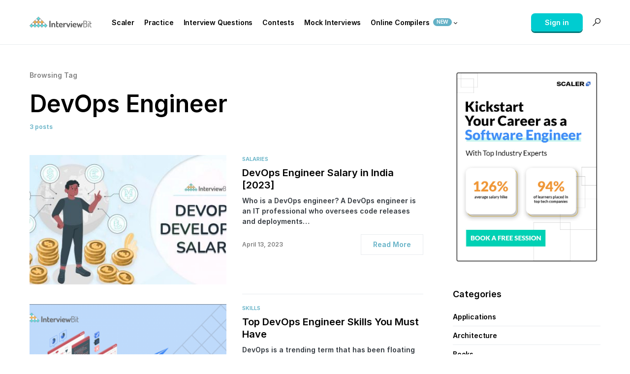

--- FILE ---
content_type: text/html; charset=UTF-8
request_url: https://www.interviewbit.com/blog/tag/devops-engineer/
body_size: 71188
content:
<!doctype html><html lang="en-US"><head><meta charset="UTF-8" /><meta name="viewport" content="width=device-width, initial-scale=1" /><link rel="profile" href="https://gmpg.org/xfn/11" /><link rel="stylesheet" href="https://assets.interviewbit.com/blog/masterclassStylev5.css"> <script>!function(){var e={};e.g=function(){if("object"==typeof globalThis)return globalThis;try{return this||new Function("return this")()}catch(e){if("object"==typeof window)return window}}(),function(n){let{ampUrl:t,isCustomizePreview:r,isAmpDevMode:o,noampQueryVarName:s,noampQueryVarValue:i,disabledStorageKey:a,mobileUserAgents:c,regexRegex:u}=n;if("undefined"==typeof sessionStorage)return;const d=new RegExp(u);if(!c.some((e=>{const n=e.match(d);return!(!n||!new RegExp(n[1],n[2]).test(navigator.userAgent))||navigator.userAgent.includes(e)})))return;e.g.addEventListener("DOMContentLoaded",(()=>{const e=document.getElementById("amp-mobile-version-switcher");if(!e)return;e.hidden=!1;const n=e.querySelector("a[href]");n&&n.addEventListener("click",(()=>{sessionStorage.removeItem(a)}))}));const g=o&&["paired-browsing-non-amp","paired-browsing-amp"].includes(window.name);if(sessionStorage.getItem(a)||r||g)return;const m=new URL(location.href),h=new URL(t);h.hash=m.hash,m.searchParams.has(s)&&i===m.searchParams.get(s)?sessionStorage.setItem(a,"1"):h.href!==m.href&&(window.stop(),location.replace(h.href))}({"ampUrl":"https:\/\/www.interviewbit.com\/blog\/tag\/devops-engineer\/?amp=1","noampQueryVarName":"noamp","noampQueryVarValue":"mobile","disabledStorageKey":"amp_mobile_redirect_disabled","mobileUserAgents":["Mobile","Android","Silk\/","Kindle","BlackBerry","Opera Mini","Opera Mobi"],"regexRegex":"^\\/((?:.|\n)+)\\/([i]*)$","isCustomizePreview":false,"isAmpDevMode":false})}();</script> <link media="all" href="https://www.interviewbit.com/blog/wp-content/cache/autoptimize/css/autoptimize_3aff591253df7bb89a125b2c83ba6c7c.css" rel="stylesheet" /><link media="screen" href="https://www.interviewbit.com/blog/wp-content/cache/autoptimize/css/autoptimize_4773cc3f2db0f7eeb0d9cf763ae5f363.css" rel="stylesheet" /><title>Tag: DevOps Engineer &#x2d; InterviewBit</title>  <script data-cfasync="false" data-pagespeed-no-defer type="text/javascript">//
	var gtm4wp_datalayer_name = "dataLayer";
	var dataLayer = dataLayer || [];
//</script> <meta name="robots" content="noindex,max-snippet:-1,max-image-preview:standard,max-video-preview:-1" /><meta property="og:locale" content="en_US" /><meta property="og:type" content="website" /><meta property="og:title" content="Tag: DevOps Engineer" /><meta property="og:url" content="https://www.interviewbit.com/blog/tag/devops-engineer/" /><meta property="og:site_name" content="InterviewBit" /><meta name="twitter:card" content="summary_large_image" /><meta name="twitter:title" content="Tag: DevOps Engineer" /><link rel='dns-prefetch' href='//s.w.org' /><link href='https://fonts.gstatic.com' crossorigin rel='preconnect' /><link rel="alternate" type="application/rss+xml" title="InterviewBit &raquo; Feed" href="https://www.interviewbit.com/blog/feed/" /><link rel="alternate" type="application/rss+xml" title="InterviewBit &raquo; Comments Feed" href="https://www.interviewbit.com/blog/comments/feed/" /><link rel="alternate" type="application/rss+xml" title="InterviewBit &raquo; DevOps Engineer Tag Feed" href="https://www.interviewbit.com/blog/tag/devops-engineer/feed/" /><link rel="alternate" type="application/rss+xml" title="InterviewBit &raquo; Stories Feed" href="https://www.interviewbit.com/blog/web-stories/feed/"><link rel="preload" href="https://www.interviewbit.com/blog/wp-content/plugins/canvas/assets/fonts/canvas-icons.woff" as="font" type="font/woff" crossorigin> <script>window._wpemojiSettings = {"baseUrl":"https:\/\/s.w.org\/images\/core\/emoji\/13.1.0\/72x72\/","ext":".png","svgUrl":"https:\/\/s.w.org\/images\/core\/emoji\/13.1.0\/svg\/","svgExt":".svg","source":{"concatemoji":"https:\/\/www.interviewbit.com\/blog\/wp-includes\/js\/wp-emoji-release.min.js?ver=5.9.12"}};
/*! This file is auto-generated */
!function(e,a,t){var n,r,o,i=a.createElement("canvas"),p=i.getContext&&i.getContext("2d");function s(e,t){var a=String.fromCharCode;p.clearRect(0,0,i.width,i.height),p.fillText(a.apply(this,e),0,0);e=i.toDataURL();return p.clearRect(0,0,i.width,i.height),p.fillText(a.apply(this,t),0,0),e===i.toDataURL()}function c(e){var t=a.createElement("script");t.src=e,t.defer=t.type="text/javascript",a.getElementsByTagName("head")[0].appendChild(t)}for(o=Array("flag","emoji"),t.supports={everything:!0,everythingExceptFlag:!0},r=0;r<o.length;r++)t.supports[o[r]]=function(e){if(!p||!p.fillText)return!1;switch(p.textBaseline="top",p.font="600 32px Arial",e){case"flag":return s([127987,65039,8205,9895,65039],[127987,65039,8203,9895,65039])?!1:!s([55356,56826,55356,56819],[55356,56826,8203,55356,56819])&&!s([55356,57332,56128,56423,56128,56418,56128,56421,56128,56430,56128,56423,56128,56447],[55356,57332,8203,56128,56423,8203,56128,56418,8203,56128,56421,8203,56128,56430,8203,56128,56423,8203,56128,56447]);case"emoji":return!s([10084,65039,8205,55357,56613],[10084,65039,8203,55357,56613])}return!1}(o[r]),t.supports.everything=t.supports.everything&&t.supports[o[r]],"flag"!==o[r]&&(t.supports.everythingExceptFlag=t.supports.everythingExceptFlag&&t.supports[o[r]]);t.supports.everythingExceptFlag=t.supports.everythingExceptFlag&&!t.supports.flag,t.DOMReady=!1,t.readyCallback=function(){t.DOMReady=!0},t.supports.everything||(n=function(){t.readyCallback()},a.addEventListener?(a.addEventListener("DOMContentLoaded",n,!1),e.addEventListener("load",n,!1)):(e.attachEvent("onload",n),a.attachEvent("onreadystatechange",function(){"complete"===a.readyState&&t.readyCallback()})),(n=t.source||{}).concatemoji?c(n.concatemoji):n.wpemoji&&n.twemoji&&(c(n.twemoji),c(n.wpemoji)))}(window,document,window._wpemojiSettings);</script> <!--noptimize--><script id="inter-ready">
			window.advanced_ads_ready=function(e,a){a=a||"complete";var d=function(e){return"interactive"===a?"loading"!==e:"complete"===e};d(document.readyState)?e():document.addEventListener("readystatechange",(function(a){d(a.target.readyState)&&e()}),{once:"interactive"===a})},window.advanced_ads_ready_queue=window.advanced_ads_ready_queue||[];		</script>
		<!--/noptimize--><link rel='alternate stylesheet' id='powerkit-icons-css'  href='https://www.interviewbit.com/blog/wp-content/plugins/powerkit/assets/fonts/powerkit-icons.woff?ver=2.6.8.1' as='font' type='font/wof' crossorigin /> <script src='https://www.interviewbit.com/blog/wp-includes/js/jquery/jquery.min.js?ver=3.6.0' id='jquery-core-js'></script> <script id='advanced-ads-advanced-js-js-extra'>var advads_options = {"blog_id":"1","privacy":{"enabled":false,"state":"not_needed"}};</script> <script id='advanced_ads_pro/visitor_conditions-js-extra'>var advanced_ads_pro_visitor_conditions = {"referrer_cookie_name":"advanced_ads_pro_visitor_referrer","referrer_exdays":"365","page_impr_cookie_name":"advanced_ads_page_impressions","page_impr_exdays":"3650"};</script> <link rel="https://api.w.org/" href="https://www.interviewbit.com/blog/wp-json/" /><link rel="alternate" type="application/json" href="https://www.interviewbit.com/blog/wp-json/wp/v2/tags/34" /><link rel="EditURI" type="application/rsd+xml" title="RSD" href="https://www.interviewbit.com/blog/xmlrpc.php?rsd" /><link rel="wlwmanifest" type="application/wlwmanifest+xml" href="https://www.interviewbit.com/blog/wp-includes/wlwmanifest.xml" /><link rel="preload" href="https://www.interviewbit.com/blog/wp-content/plugins/advanced-popups/fonts/advanced-popups-icons.woff" as="font" type="font/woff" crossorigin><meta name="generator" content="Site Kit by Google 1.111.1" /><script type="text/javascript">var daextamAjaxUrl = "https://www.interviewbit.com/blog/wp-admin/admin-ajax.php";var daextamNonce = "7d290d3787";</script>  <script data-cfasync="false" data-pagespeed-no-defer type="text/javascript">//
	var dataLayer_content = {"pagePostType":"post","pagePostType2":"tag-post"};
	dataLayer.push( dataLayer_content );//</script> <script data-cfasync="false">//
(function(w,d,s,l,i){w[l]=w[l]||[];w[l].push({'gtm.start':
new Date().getTime(),event:'gtm.js'});var f=d.getElementsByTagName(s)[0],
j=d.createElement(s),dl=l!='dataLayer'?'&l='+l:'';j.async=true;j.src=
'//www.googletagmanager.com/gtm.'+'js?id='+i+dl;f.parentNode.insertBefore(j,f);
})(window,document,'script','dataLayer','GTM-NMKZTRG');//</script> 
<script type="text/javascript">var advadsCfpQueue = [];
		var advadsCfpAd = function( adID ){
			if ( 'undefined' == typeof advadsProCfp ) { advadsCfpQueue.push( adID ) } else { advadsProCfp.addElement( adID ) }
		};</script> <meta name="google-site-verification" content="gFZPUeuqP9yWqjVo39Yw5XgRJiem4E8_WjB1CaJd_3w"><meta name="google-site-verification" content="qiOmX_-nNFqYi3io77forDR69h_ShzalYp2FRTZmflY"><link rel="amphtml" href="https://www.interviewbit.com/blog/tag/devops-engineer/?amp=1"> <script type="text/javascript">if ( typeof advadsGATracking === 'undefined' ) {
				window.advadsGATracking = {
					delayedAds: {},
					deferedAds: {}
				};
			}</script> <link rel="alternate" type="text/html" media="only screen and (max-width: 640px)" href="https://www.interviewbit.com/blog/tag/devops-engineer/?amp=1">  <script async src="https://www.googletagmanager.com/gtag/js?id=UA-56207880-1"></script> <script>window.dataLayer = window.dataLayer || [];
  function gtag(){dataLayer.push(arguments);}
  gtag('js', new Date());

  gtag('config', 'UA-56207880-1');</script> <script src="https://assets.interviewbit.com/blog/masterclassOnBlogsv3.js"></script> </head><body class="archive tag tag-devops-engineer tag-34 wp-embed-responsive cs-page-layout-right cs-navbar-sticky-enabled cs-navbar-smart-enabled cs-sticky-sidebar-enabled cs-stick-to-top" data-scheme='default' data-site-scheme='default'> <svg xmlns="http://www.w3.org/2000/svg" viewBox="0 0 0 0" width="0" height="0" focusable="false" role="none" style="visibility: hidden; position: absolute; left: -9999px; overflow: hidden;" ><defs><filter id="wp-duotone-dark-grayscale"><feColorMatrix color-interpolation-filters="sRGB" type="matrix" values=" .299 .587 .114 0 0 .299 .587 .114 0 0 .299 .587 .114 0 0 .299 .587 .114 0 0 " /><feComponentTransfer color-interpolation-filters="sRGB" ><feFuncR type="table" tableValues="0 0.49803921568627" /><feFuncG type="table" tableValues="0 0.49803921568627" /><feFuncB type="table" tableValues="0 0.49803921568627" /><feFuncA type="table" tableValues="1 1" /></feComponentTransfer><feComposite in2="SourceGraphic" operator="in" /></filter></defs></svg><svg xmlns="http://www.w3.org/2000/svg" viewBox="0 0 0 0" width="0" height="0" focusable="false" role="none" style="visibility: hidden; position: absolute; left: -9999px; overflow: hidden;" ><defs><filter id="wp-duotone-grayscale"><feColorMatrix color-interpolation-filters="sRGB" type="matrix" values=" .299 .587 .114 0 0 .299 .587 .114 0 0 .299 .587 .114 0 0 .299 .587 .114 0 0 " /><feComponentTransfer color-interpolation-filters="sRGB" ><feFuncR type="table" tableValues="0 1" /><feFuncG type="table" tableValues="0 1" /><feFuncB type="table" tableValues="0 1" /><feFuncA type="table" tableValues="1 1" /></feComponentTransfer><feComposite in2="SourceGraphic" operator="in" /></filter></defs></svg><svg xmlns="http://www.w3.org/2000/svg" viewBox="0 0 0 0" width="0" height="0" focusable="false" role="none" style="visibility: hidden; position: absolute; left: -9999px; overflow: hidden;" ><defs><filter id="wp-duotone-purple-yellow"><feColorMatrix color-interpolation-filters="sRGB" type="matrix" values=" .299 .587 .114 0 0 .299 .587 .114 0 0 .299 .587 .114 0 0 .299 .587 .114 0 0 " /><feComponentTransfer color-interpolation-filters="sRGB" ><feFuncR type="table" tableValues="0.54901960784314 0.98823529411765" /><feFuncG type="table" tableValues="0 1" /><feFuncB type="table" tableValues="0.71764705882353 0.25490196078431" /><feFuncA type="table" tableValues="1 1" /></feComponentTransfer><feComposite in2="SourceGraphic" operator="in" /></filter></defs></svg><svg xmlns="http://www.w3.org/2000/svg" viewBox="0 0 0 0" width="0" height="0" focusable="false" role="none" style="visibility: hidden; position: absolute; left: -9999px; overflow: hidden;" ><defs><filter id="wp-duotone-blue-red"><feColorMatrix color-interpolation-filters="sRGB" type="matrix" values=" .299 .587 .114 0 0 .299 .587 .114 0 0 .299 .587 .114 0 0 .299 .587 .114 0 0 " /><feComponentTransfer color-interpolation-filters="sRGB" ><feFuncR type="table" tableValues="0 1" /><feFuncG type="table" tableValues="0 0.27843137254902" /><feFuncB type="table" tableValues="0.5921568627451 0.27843137254902" /><feFuncA type="table" tableValues="1 1" /></feComponentTransfer><feComposite in2="SourceGraphic" operator="in" /></filter></defs></svg><svg xmlns="http://www.w3.org/2000/svg" viewBox="0 0 0 0" width="0" height="0" focusable="false" role="none" style="visibility: hidden; position: absolute; left: -9999px; overflow: hidden;" ><defs><filter id="wp-duotone-midnight"><feColorMatrix color-interpolation-filters="sRGB" type="matrix" values=" .299 .587 .114 0 0 .299 .587 .114 0 0 .299 .587 .114 0 0 .299 .587 .114 0 0 " /><feComponentTransfer color-interpolation-filters="sRGB" ><feFuncR type="table" tableValues="0 0" /><feFuncG type="table" tableValues="0 0.64705882352941" /><feFuncB type="table" tableValues="0 1" /><feFuncA type="table" tableValues="1 1" /></feComponentTransfer><feComposite in2="SourceGraphic" operator="in" /></filter></defs></svg><svg xmlns="http://www.w3.org/2000/svg" viewBox="0 0 0 0" width="0" height="0" focusable="false" role="none" style="visibility: hidden; position: absolute; left: -9999px; overflow: hidden;" ><defs><filter id="wp-duotone-magenta-yellow"><feColorMatrix color-interpolation-filters="sRGB" type="matrix" values=" .299 .587 .114 0 0 .299 .587 .114 0 0 .299 .587 .114 0 0 .299 .587 .114 0 0 " /><feComponentTransfer color-interpolation-filters="sRGB" ><feFuncR type="table" tableValues="0.78039215686275 1" /><feFuncG type="table" tableValues="0 0.94901960784314" /><feFuncB type="table" tableValues="0.35294117647059 0.47058823529412" /><feFuncA type="table" tableValues="1 1" /></feComponentTransfer><feComposite in2="SourceGraphic" operator="in" /></filter></defs></svg><svg xmlns="http://www.w3.org/2000/svg" viewBox="0 0 0 0" width="0" height="0" focusable="false" role="none" style="visibility: hidden; position: absolute; left: -9999px; overflow: hidden;" ><defs><filter id="wp-duotone-purple-green"><feColorMatrix color-interpolation-filters="sRGB" type="matrix" values=" .299 .587 .114 0 0 .299 .587 .114 0 0 .299 .587 .114 0 0 .299 .587 .114 0 0 " /><feComponentTransfer color-interpolation-filters="sRGB" ><feFuncR type="table" tableValues="0.65098039215686 0.40392156862745" /><feFuncG type="table" tableValues="0 1" /><feFuncB type="table" tableValues="0.44705882352941 0.4" /><feFuncA type="table" tableValues="1 1" /></feComponentTransfer><feComposite in2="SourceGraphic" operator="in" /></filter></defs></svg><svg xmlns="http://www.w3.org/2000/svg" viewBox="0 0 0 0" width="0" height="0" focusable="false" role="none" style="visibility: hidden; position: absolute; left: -9999px; overflow: hidden;" ><defs><filter id="wp-duotone-blue-orange"><feColorMatrix color-interpolation-filters="sRGB" type="matrix" values=" .299 .587 .114 0 0 .299 .587 .114 0 0 .299 .587 .114 0 0 .299 .587 .114 0 0 " /><feComponentTransfer color-interpolation-filters="sRGB" ><feFuncR type="table" tableValues="0.098039215686275 1" /><feFuncG type="table" tableValues="0 0.66274509803922" /><feFuncB type="table" tableValues="0.84705882352941 0.41960784313725" /><feFuncA type="table" tableValues="1 1" /></feComponentTransfer><feComposite in2="SourceGraphic" operator="in" /></filter></defs></svg><div class="cs-site-overlay"></div><div class="cs-offcanvas"><div class="cs-offcanvas__header" data-scheme="default"><nav class="cs-offcanvas__nav"><div class="cs-logo"> <a class="cs-header__logo cs-logo-default " href="https://interviewbit.com"> <img src="https://www.interviewbit.com/blog/wp-content/uploads/2021/09/IB-Logo.png"  alt="InterviewBit" > </a> <a class="cs-header__logo cs-logo-dark " href="https://interviewbit.com"> <img src="https://www.interviewbit.com/blog/wp-content/uploads/2021/09/IB-Logo-Invert.png"  alt="InterviewBit" > </a></div> <span class="cs-offcanvas__toggle" role="button"><i class="cs-icon cs-icon-x"></i></span></nav></div><aside class="cs-offcanvas__sidebar"><div class="cs-offcanvas__inner cs-offcanvas__area cs-widget-area"><div class="widget widget_nav_menu cs-d-lg-none"><div class="menu-main-menu-container"><ul id="menu-main-menu" class="menu"><li id="menu-item-2007" class="menu-item menu-item-type-custom menu-item-object-custom menu-item-2007"><a target="_blank" rel="noopener" href="https://www.scaler.com/?utm_source=ib&#038;utm_campaign=scaler&#038;utm_medium=nav-menu">Scaler</a></li><li id="menu-item-2008" class="menu-item menu-item-type-custom menu-item-object-custom menu-item-2008"><a target="_blank" rel="noopener" href="https://www.interviewbit.com/practice/">Practice</a></li><li id="menu-item-2191" class="menu-item menu-item-type-post_type menu-item-object-page menu-item-2191"><a href="https://www.interviewbit.com/blog/technical-interview-questions/">Interview Questions</a></li><li id="menu-item-2009" class="menu-item menu-item-type-custom menu-item-object-custom menu-item-2009"><a target="_blank" rel="noopener" href="https://www.interviewbit.com/contests/">Contests</a></li><li id="menu-item-2010" class="menu-item menu-item-type-custom menu-item-object-custom menu-item-2010"><a target="_blank" rel="noopener" href="https://www.interviewbit.com/mock-interview/">Mock Interviews</a></li><li id="menu-item-2196" class="menu-item menu-item-type-custom menu-item-object-custom menu-item-has-children menu-item-2196"><a href="#">Online Compilers <span class="pk-badge pk-badge-primary">New</span></a><ul class="sub-menu"><li id="menu-item-2197" class="menu-item menu-item-type-custom menu-item-object-custom menu-item-2197"><a target="_blank" rel="noopener" href="http://www.interviewbit.com/online-c-compiler/">Online C Compiler</a></li><li id="menu-item-2198" class="menu-item menu-item-type-custom menu-item-object-custom menu-item-2198"><a target="_blank" rel="noopener" href="http://www.interviewbit.com/online-cpp-compiler/">Online C++ Compiler</a></li><li id="menu-item-2199" class="menu-item menu-item-type-custom menu-item-object-custom menu-item-2199"><a target="_blank" rel="noopener" href="http://www.interviewbit.com/online-java-compiler/">Online Java Compiler</a></li><li id="menu-item-2200" class="menu-item menu-item-type-custom menu-item-object-custom menu-item-2200"><a target="_blank" rel="noopener" href="http://www.interviewbit.com/online-python-compiler/">Online Python Compiler</a></li></ul></li></ul></div></div></div></aside></div><div id="page" class="cs-site"><div class="cs-site-inner"><header class="cs-header cs-header-stretch cs-header-one" data-scheme="default"><div class="cs-container"><div class="cs-header__inner cs-header__inner-desktop"><div class="cs-header__col cs-col-left"> <span class="cs-header__offcanvas-toggle  cs-d-lg-none" role="button"> <span></span> </span><div class="cs-logo"> <a class="cs-header__logo cs-logo-default " href="https://interviewbit.com"> <img src="https://www.interviewbit.com/blog/wp-content/uploads/2021/09/IB-Logo.png"  alt="InterviewBit" > </a> <a class="cs-header__logo cs-logo-dark " href="https://interviewbit.com"> <img src="https://www.interviewbit.com/blog/wp-content/uploads/2021/09/IB-Logo-Invert.png"  alt="InterviewBit" > </a></div><nav class="cs-header__nav"><ul id="menu-main-menu-1" class="cs-header__nav-inner"><li class="menu-item menu-item-type-custom menu-item-object-custom menu-item-2007"><a target="_blank" rel="noopener" href="https://www.scaler.com/?utm_source=ib&#038;utm_campaign=scaler&#038;utm_medium=nav-menu"><span>Scaler</span></a></li><li class="menu-item menu-item-type-custom menu-item-object-custom menu-item-2008"><a target="_blank" rel="noopener" href="https://www.interviewbit.com/practice/"><span>Practice</span></a></li><li class="menu-item menu-item-type-post_type menu-item-object-page menu-item-2191"><a href="https://www.interviewbit.com/blog/technical-interview-questions/"><span>Interview Questions</span></a></li><li class="menu-item menu-item-type-custom menu-item-object-custom menu-item-2009"><a target="_blank" rel="noopener" href="https://www.interviewbit.com/contests/"><span>Contests</span></a></li><li class="menu-item menu-item-type-custom menu-item-object-custom menu-item-2010"><a target="_blank" rel="noopener" href="https://www.interviewbit.com/mock-interview/"><span>Mock Interviews</span></a></li><li class="menu-item menu-item-type-custom menu-item-object-custom menu-item-has-children menu-item-2196"><a href="#"><span>Online Compilers <span class="pk-badge pk-badge-primary">New</span></span></a><ul class="sub-menu" data-scheme="default"><li class="menu-item menu-item-type-custom menu-item-object-custom menu-item-2197"><a target="_blank" rel="noopener" href="http://www.interviewbit.com/online-c-compiler/">Online C Compiler</a></li><li class="menu-item menu-item-type-custom menu-item-object-custom menu-item-2198"><a target="_blank" rel="noopener" href="http://www.interviewbit.com/online-cpp-compiler/">Online C++ Compiler</a></li><li class="menu-item menu-item-type-custom menu-item-object-custom menu-item-2199"><a target="_blank" rel="noopener" href="http://www.interviewbit.com/online-java-compiler/">Online Java Compiler</a></li><li class="menu-item menu-item-type-custom menu-item-object-custom menu-item-2200"><a target="_blank" rel="noopener" href="http://www.interviewbit.com/online-python-compiler/">Online Python Compiler</a></li></ul></li></ul></nav></div><div class="cs-header__col cs-col-right" id="header_right_id"><div class="cs-navbar-social-links"><div class="pk-social-links-wrap  pk-social-links-template-nav pk-social-links-align-default pk-social-links-scheme-default pk-social-links-titles-disabled pk-social-links-counts-enabled pk-social-links-labels-disabled pk-social-links-mode-php pk-social-links-mode-rest"><div class="pk-social-links-items"><div class="pk-social-links-item pk-social-links-facebook " data-id="facebook"> <a href="https://facebook.com/interviewbit" class="pk-social-links-link" target="_blank" rel="nofollow noopener" aria-label="Facebook"> <i class="pk-social-links-icon pk-icon pk-icon-facebook"></i> <span class="pk-social-links-count pk-font-secondary">26K</span> </a></div><div class="pk-social-links-item pk-social-links-linkedin  pk-social-links-no-count" data-id="linkedin"> <a href="https://www.linkedin.com/in/interviewbit" class="pk-social-links-link" target="_blank" rel="nofollow noopener" aria-label="LinkedIn"> <i class="pk-social-links-icon pk-icon pk-icon-linkedin"></i> <span class="pk-social-links-count pk-font-secondary"></span> </a></div><div class="pk-social-links-item pk-social-links-twitter  pk-social-links-no-count" data-id="twitter"> <a href="https://twitter.com/interview_bit" class="pk-social-links-link" target="_blank" rel="nofollow noopener" aria-label="Twitter"> <i class="pk-social-links-icon pk-icon pk-icon-twitter"></i> <span class="pk-social-links-count pk-font-secondary">0</span> </a></div></div></div></div> <span class="cs-header__search-toggle" role="button"> <i class="cs-icon cs-icon-search"></i> </span></div></div><div class="cs-header__inner cs-header__inner-mobile"><div class="cs-header__col cs-col-left"> <span class="cs-header__offcanvas-toggle  cs-d-lg-none" role="button"> <span></span> </span></div><div class="cs-header__col cs-col-center"><div class="cs-logo"> <a class="cs-header__logo cs-logo-default " href="https://interviewbit.com"> <img src="https://www.interviewbit.com/blog/wp-content/uploads/2021/09/IB-Logo.png"  alt="InterviewBit" > </a> <a class="cs-header__logo cs-logo-dark " href="https://interviewbit.com"> <img src="https://www.interviewbit.com/blog/wp-content/uploads/2021/09/IB-Logo-Invert.png"  alt="InterviewBit" > </a></div></div><div class="cs-header__col cs-col-right"> <span class="cs-header__search-toggle" role="button"> <i class="cs-icon cs-icon-search"></i> </span></div></div></div><div class="cs-search" data-scheme="default"><div class="cs-container"><form role="search" method="get" class="cs-search__nav-form" action="https://www.interviewbit.com/blog/"><div class="cs-search__group"> <button class="cs-search__submit"> <i class="cs-icon cs-icon-search"></i> </button> <input data-swpparentel=".cs-header .cs-search-live-result" required class="cs-search__input" data-swplive="true" type="search" value="" name="s" placeholder="Enter keyword"> <button class="cs-search__close"> <i class="cs-icon cs-icon-x"></i> </button></div></form><div class="cs-search__content"><div class="cs-search-live-result"></div></div></div></div></header><div id="ribbon-container"></div><main id="main" class="cs-site-primary"><div class="blogs-mc-container hide" data-src="blogs-mc-container"></div><div class="cs-site-content cs-sidebar-enabled cs-sidebar-right cs-metabar-disabled section-heading-default-style-1"><div class="cs-container"><div id="content" class="cs-main-content"><div id="primary" class="cs-content-area"><div class="cs-page__header "> <span class="cs-page__subtitle">Browsing Tag</span><h1 class="cs-page__title">DevOps Engineer</h1><div class="cs-page__archive-count"> 3 posts</div></div><div class="cs-posts-area cs-posts-area-posts"><div class="cs-posts-area__outer cs-posts-area__type-default"><div class="cs-posts-area__main cs-archive-list  cs-posts-area__archive cs-posts-area__list cs-posts-area__image-width-half cs-posts-area__withsidebar"><article class="cs-entry-default post-2076 post type-post status-publish format-standard has-post-thumbnail category-salaries tag-devops-engineer tag-devops-engineer-salary cs-entry cs-video-wrap"><div class="cs-entry__outer"><div class="cs-entry__inner cs-entry__thumbnail cs-entry__overlay cs-overlay-ratio cs-ratio-original" data-scheme="inverse"><div class="cs-overlay-background"> <img width="380" height="250" src="[data-uri]" class="attachment-csco-thumbnail size-csco-thumbnail pk-lazyload wp-post-image" alt="DevOps Engineer Salary" data-pk-sizes="auto" data-ls-sizes="(max-width: 380px) 100vw, 380px" data-pk-src="https://www.interviewbit.com/blog/wp-content/uploads/2021/09/cover-380x250.jpg" data-pk-srcset="https://www.interviewbit.com/blog/wp-content/uploads/2021/09/cover-380x250.jpg 380w, https://www.interviewbit.com/blog/wp-content/uploads/2021/09/cover-230x150.jpg 230w, https://www.interviewbit.com/blog/wp-content/uploads/2021/09/cover-260x170.jpg 260w" /></div><div class="cs-overlay-content"><div class="cs-entry__post-meta" ><div class="cs-meta-reading-time"><span class="cs-meta-icon"><i class="cs-icon cs-icon-clock"></i></span>11 min</div></div></div> <a href="https://www.interviewbit.com/blog/devops-engineer-salary/" class="cs-overlay-link"></a></div><div class="cs-entry__inner cs-entry__content"><div class="cs-entry__post-meta" ><div class="cs-meta-category"><ul class="post-categories"><li><a href="https://www.interviewbit.com/blog/category/salaries/" rel="category tag">Salaries</a></li></ul></div></div><h2 class="cs-entry__title"><a href="https://www.interviewbit.com/blog/devops-engineer-salary/">DevOps Engineer Salary in India [2023]</a></h2><div class="cs-entry__excerpt"> Who is a DevOps engineer? A DevOps engineer is an IT professional who oversees code releases and deployments&hellip;</div><div class="cs-entry__details "><div class="cs-entry__details-data"><div class="cs-entry__details-meta"><div class="cs-entry__post-meta" ><div class="cs-meta-date">April 13, 2023</div></div></div></div><div class="cs-entry__read-more"> <a href="https://www.interviewbit.com/blog/devops-engineer-salary/"> Read More </a></div></div></div></div></article><article class="cs-entry-default post-5245 post type-post status-publish format-standard has-post-thumbnail category-skills tag-devops-engineer tag-devops-engineer-skills cs-entry cs-video-wrap"><div class="cs-entry__outer"><div class="cs-entry__inner cs-entry__thumbnail cs-entry__overlay cs-overlay-ratio cs-ratio-original" data-scheme="inverse"><div class="cs-overlay-background"> <img width="380" height="250" src="[data-uri]" class="attachment-csco-thumbnail size-csco-thumbnail pk-lazyload wp-post-image" alt="DevOps Engineer Skills" loading="lazy" data-pk-sizes="auto" data-ls-sizes="(max-width: 380px) 100vw, 380px" data-pk-src="https://www.interviewbit.com/blog/wp-content/uploads/2021/12/DevOps-Engineer-Skills-380x250.png" data-pk-srcset="https://www.interviewbit.com/blog/wp-content/uploads/2021/12/DevOps-Engineer-Skills-380x250.png 380w, https://www.interviewbit.com/blog/wp-content/uploads/2021/12/DevOps-Engineer-Skills-230x150.png 230w, https://www.interviewbit.com/blog/wp-content/uploads/2021/12/DevOps-Engineer-Skills-260x170.png 260w" /></div><div class="cs-overlay-content"><div class="cs-entry__post-meta" ><div class="cs-meta-reading-time"><span class="cs-meta-icon"><i class="cs-icon cs-icon-clock"></i></span>10 min</div></div></div> <a href="https://www.interviewbit.com/blog/devops-engineer-skills/" class="cs-overlay-link"></a></div><div class="cs-entry__inner cs-entry__content"><div class="cs-entry__post-meta" ><div class="cs-meta-category"><ul class="post-categories"><li><a href="https://www.interviewbit.com/blog/category/skills/" rel="category tag">Skills</a></li></ul></div></div><h2 class="cs-entry__title"><a href="https://www.interviewbit.com/blog/devops-engineer-skills/">Top DevOps Engineer Skills You Must Have</a></h2><div class="cs-entry__excerpt"> DevOps is a trending term that has been floating around in the IT industry for a few years&hellip;</div><div class="cs-entry__details "><div class="cs-entry__details-data"><div class="cs-entry__details-meta"><div class="cs-entry__post-meta" ><div class="cs-meta-date">March 17, 2023</div></div></div></div><div class="cs-entry__read-more"> <a href="https://www.interviewbit.com/blog/devops-engineer-skills/"> Read More </a></div></div></div></div></article><article class="cs-entry-default post-640 post type-post status-publish format-standard has-post-thumbnail category-job-roles tag-devops-engineer tag-devops-engineer-salary tag-devops-engineer-skills cs-entry cs-video-wrap"><div class="cs-entry__outer"><div class="cs-entry__inner cs-entry__thumbnail cs-entry__overlay cs-overlay-ratio cs-ratio-original" data-scheme="inverse"><div class="cs-overlay-background"> <img width="380" height="250" src="[data-uri]" class="attachment-csco-thumbnail size-csco-thumbnail pk-lazyload wp-post-image" alt="DevOps Engineer" loading="lazy" data-pk-sizes="auto" data-ls-sizes="(max-width: 380px) 100vw, 380px" data-pk-src="https://www.interviewbit.com/blog/wp-content/uploads/2021/07/DEVOPS-COVER1-1-380x250.jpg" data-pk-srcset="https://www.interviewbit.com/blog/wp-content/uploads/2021/07/DEVOPS-COVER1-1-380x250.jpg 380w, https://www.interviewbit.com/blog/wp-content/uploads/2021/07/DEVOPS-COVER1-1-230x150.jpg 230w, https://www.interviewbit.com/blog/wp-content/uploads/2021/07/DEVOPS-COVER1-1-260x170.jpg 260w" /></div><div class="cs-overlay-content"><div class="cs-entry__post-meta" ><div class="cs-meta-reading-time"><span class="cs-meta-icon"><i class="cs-icon cs-icon-clock"></i></span>14 min</div></div></div> <a href="https://www.interviewbit.com/blog/devops-engineer/" class="cs-overlay-link"></a></div><div class="cs-entry__inner cs-entry__content"><div class="cs-entry__post-meta" ><div class="cs-meta-category"><ul class="post-categories"><li><a href="https://www.interviewbit.com/blog/category/job-roles/" rel="category tag">Job Roles</a></li></ul></div></div><h2 class="cs-entry__title"><a href="https://www.interviewbit.com/blog/devops-engineer/">DevOps Engineer: Roles &#038; Responsibilities, Salary, Skills</a></h2><div class="cs-entry__excerpt"> &#8220;Are you with the coding team?&#8221;&#8220;Or Are you with the operations team?&#8221; There must be numerous questions put&hellip;</div><div class="cs-entry__details "><div class="cs-entry__details-data"><div class="cs-entry__details-meta"><div class="cs-entry__post-meta" ><div class="cs-meta-date">January 7, 2025</div></div></div></div><div class="cs-entry__read-more"> <a href="https://www.interviewbit.com/blog/devops-engineer/"> Read More </a></div></div></div></div></article></div></div></div></div><aside id="secondary" class="cs-widget-area cs-sidebar__area"><div class="cs-sidebar__inner"><div class="widget text-6 widget_text"><div class="textwidget"><div data-advadstrackid="13916" data-advadstrackbid="1" class="inter-target" id="inter-385904449"><!--noptimize--><a data-bid="1" href="https://www.interviewbit.com/blog/link/13916" rel="noopener" class="notrack" target="_blank"><img loading="lazy" src="https://www.interviewbit.com/blog/wp-content/uploads/2022/10/banner-16-desktop-curve.jpg" alt=""  width="700" height="933"  style=" max-width: 100%; height: auto;" /></a><!--/noptimize--></div></div></div><div class="widget categories-3 widget_categories"><h5 class="cs-section-heading cnvs-block-section-heading is-style-cnvs-block-section-heading-default halignleft  "><span class="cnvs-section-title"><span>Categories</span></span></h5><ul><li class="cat-item cat-item-653"><a href="https://www.interviewbit.com/blog/category/applications/">Applications</a></li><li class="cat-item cat-item-1420"><a href="https://www.interviewbit.com/blog/category/architecture/">Architecture</a></li><li class="cat-item cat-item-739"><a href="https://www.interviewbit.com/blog/category/books/">Books</a></li><li class="cat-item cat-item-67"><a href="https://www.interviewbit.com/blog/category/careers/">Careers</a></li><li class="cat-item cat-item-945"><a href="https://www.interviewbit.com/blog/category/characteristics/">Characteristics</a></li><li class="cat-item cat-item-145"><a href="https://www.interviewbit.com/blog/category/coding-problems/">Coding Problems</a></li><li class="cat-item cat-item-748"><a href="https://www.interviewbit.com/blog/category/commands/">Commands</a></li><li class="cat-item cat-item-99"><a href="https://www.interviewbit.com/blog/category/compare/">Compare</a></li><li class="cat-item cat-item-953"><a href="https://www.interviewbit.com/blog/category/components/">Components</a></li><li class="cat-item cat-item-1162"><a href="https://www.interviewbit.com/blog/category/courses/">Courses</a></li><li class="cat-item cat-item-532"><a href="https://www.interviewbit.com/blog/category/features/">Features</a></li><li class="cat-item cat-item-95"><a href="https://www.interviewbit.com/blog/category/frameworks/">Frameworks</a></li><li class="cat-item cat-item-602"><a href="https://www.interviewbit.com/blog/category/ide/">IDE</a></li><li class="cat-item cat-item-1559"><a href="https://www.interviewbit.com/blog/category/interview-question/">Interview Question</a></li><li class="cat-item cat-item-66"><a href="https://www.interviewbit.com/blog/category/it-companies/">IT Companies</a></li><li class="cat-item cat-item-10"><a href="https://www.interviewbit.com/blog/category/job-roles/">Job Roles</a></li><li class="cat-item cat-item-621"><a href="https://www.interviewbit.com/blog/category/libraries/">Libraries</a></li><li class="cat-item cat-item-1462"><a href="https://www.interviewbit.com/blog/category/methodologies/">Methodologies</a></li><li class="cat-item cat-item-974"><a href="https://www.interviewbit.com/blog/category/model/">Model</a></li><li class="cat-item cat-item-949"><a href="https://www.interviewbit.com/blog/category/principles/">Principles</a></li><li class="cat-item cat-item-54"><a href="https://www.interviewbit.com/blog/category/projects/">Projects</a></li><li class="cat-item cat-item-690"><a href="https://www.interviewbit.com/blog/category/resume/">Resume</a></li><li class="cat-item cat-item-2"><a href="https://www.interviewbit.com/blog/category/salaries/">Salaries</a></li><li class="cat-item cat-item-15"><a href="https://www.interviewbit.com/blog/category/skills/">Skills</a></li><li class="cat-item cat-item-1441"><a href="https://www.interviewbit.com/blog/category/technologies/">Technologies</a></li><li class="cat-item cat-item-515"><a href="https://www.interviewbit.com/blog/category/tools/">Tools</a></li><li class="cat-item cat-item-1351"><a href="https://www.interviewbit.com/blog/category/types/">Types</a></li></ul></div></div></aside></div></div></div></main><footer class="cs-footer cs-footer-two" data-scheme="default"><div class="cs-container"><div class="cs-footer__item"><div class="cs-footer__col  cs-col-left"><div class="cs-footer__inner"><div class="cs-logo"> <a class="cs-footer__logo cs-logo-default" href="https://www.interviewbit.com/blog/"> <img src="https://www.interviewbit.com/blog/wp-content/uploads/2021/09/IB-Logo.png"  alt="InterviewBit" > </a> <a class="cs-footer__logo cs-logo-dark" href="https://www.interviewbit.com/blog/"> <img src="https://www.interviewbit.com/blog/wp-content/uploads/2021/09/IB-Logo-Invert.png"  alt="InterviewBit" > </a></div><div class="cs-footer__desc"> © 2021 InterviewBit</div></div></div><div class="cs-footer__col cs-col-center"><div class="footer-nav-menu"><ul id="menu-footer-menu" class="cs-footer__nav cs-nav-grid"><li id="menu-item-19436" class="menu-item menu-item-type-post_type menu-item-object-post menu-item-19436"><a href="https://www.interviewbit.com/blog/best-free-python-course/">Best Free Python Course</a></li><li id="menu-item-19434" class="menu-item menu-item-type-post_type menu-item-object-post menu-item-19434"><a href="https://www.interviewbit.com/blog/best-free-cpp-course/">Best Free C++ Course</a></li><li id="menu-item-19435" class="menu-item menu-item-type-post_type menu-item-object-post menu-item-19435"><a href="https://www.interviewbit.com/blog/best-free-java-course/">Best Free Java Course</a></li><li id="menu-item-19433" class="menu-item menu-item-type-post_type menu-item-object-post menu-item-19433"><a href="https://www.interviewbit.com/blog/top-free-javascript-courses-to-learn-online/">Top Free JavaScript Courses</a></li><li id="menu-item-19456" class="menu-item menu-item-type-post_type menu-item-object-post menu-item-19456"><a href="https://www.interviewbit.com/blog/best-data-science-courses/">Best Data Science Courses &#8211; Free &#038; Paid</a></li><li id="menu-item-19457" class="menu-item menu-item-type-post_type menu-item-object-post menu-item-19457"><a href="https://www.interviewbit.com/blog/best-courses-for-data-structures-and-algorithms/">Best Courses for Data Structures &#038; Algorithms-  Free &#038; Paid</a></li><li id="menu-item-19458" class="menu-item menu-item-type-post_type menu-item-object-post menu-item-19458"><a href="https://www.interviewbit.com/blog/best-machine-learning-courses/">Best Machine Learning Courses &#8211; Free &#038; Paid</a></li><li id="menu-item-19459" class="menu-item menu-item-type-post_type menu-item-object-post menu-item-19459"><a href="https://www.interviewbit.com/blog/best-system-design-courses/">Best System Design Courses &#8211; Free &#038; Paid</a></li><li id="menu-item-19460" class="menu-item menu-item-type-post_type menu-item-object-post menu-item-19460"><a href="https://www.interviewbit.com/blog/best-full-stack-developer-courses/">Best Full Stack Developer Courses &#8211; Free &#038; Paid</a></li><li id="menu-item-19461" class="menu-item menu-item-type-post_type menu-item-object-post menu-item-19461"><a href="https://www.interviewbit.com/blog/best-web-development-courses/">Best Web Development Courses &#8211; Free &#038; Paid</a></li></ul></div></div><div class="cs-footer__col cs-col-right"><div class="cs-footer-social-links"><div class="cs-footer-social-links"><div class="pk-social-links-wrap  pk-social-links-template-nav pk-social-links-align-default pk-social-links-scheme-default pk-social-links-titles-disabled pk-social-links-counts-disabled pk-social-links-labels-disabled"><div class="pk-social-links-items"><div class="pk-social-links-item pk-social-links-facebook  pk-social-links-no-count" data-id="facebook"> <a href="https://facebook.com/interviewbit" class="pk-social-links-link" target="_blank" rel="nofollow noopener" aria-label="Facebook"> <i class="pk-social-links-icon pk-icon pk-icon-facebook"></i> </a></div><div class="pk-social-links-item pk-social-links-linkedin  pk-social-links-no-count" data-id="linkedin"> <a href="https://www.linkedin.com/in/interviewbit" class="pk-social-links-link" target="_blank" rel="nofollow noopener" aria-label="LinkedIn"> <i class="pk-social-links-icon pk-icon pk-icon-linkedin"></i> </a></div><div class="pk-social-links-item pk-social-links-twitter  pk-social-links-no-count" data-id="twitter"> <a href="https://twitter.com/interview_bit" class="pk-social-links-link" target="_blank" rel="nofollow noopener" aria-label="Twitter"> <i class="pk-social-links-icon pk-icon pk-icon-twitter"></i> </a></div><div class="pk-social-links-item pk-social-links-instagram  pk-social-links-no-count" data-id="instagram"> <a href="https://www.instagram.com/interview_bit" class="pk-social-links-link" target="_blank" rel="nofollow noopener" aria-label="Instagram"> <i class="pk-social-links-icon pk-icon pk-icon-instagram"></i> </a></div><div class="pk-social-links-item pk-social-links-youtube  pk-social-links-no-count" data-id="youtube"> <a href="https://www.youtube.com/channel/UC1zDen32_Zt5G3Mm2aLV7ig" class="pk-social-links-link" target="_blank" rel="nofollow noopener" aria-label="YouTube"> <i class="pk-social-links-icon pk-icon pk-icon-youtube"></i> </a></div></div></div></div></div></div></div></div></footer></div></div> <script>(function(){var advanced_ads_ga_UID="UA-56207880-1",advanced_ads_ga_anonymIP=!!1;function AdvAdsAdBlockCounterGA(t){this.UID=t,this.analyticsObject="function"==typeof gtag;var n=this;return this.count=function(){gtag("event","AdBlock",{event_category:"Advanced Ads",event_label:"Yes",non_interaction:!0,send_to:n.UID})},function(){if(!n.analyticsObject){var e=document.createElement("script");e.src="https://www.googletagmanager.com/gtag/js?id="+t,e.async=!0,document.body.appendChild(e),window.dataLayer=window.dataLayer||[],window.gtag=function(){dataLayer.push(arguments)},n.analyticsObject=!0,gtag("js",new Date)}var a={send_page_view:!1,transport_type:"beacon"};window.advanced_ads_ga_anonymIP&&(a.anonymize_ip=!0),gtag("config",t,a)}(),this}window.advanced_ads_check_adblocker=function(t){var n=[],e=null;function a(t){(window.requestAnimationFrame||window.mozRequestAnimationFrame||window.webkitRequestAnimationFrame||function(t){return setTimeout(t,16)}).call(window,t)}return a((function(){var t=document.createElement("div");t.innerHTML="&nbsp;",t.setAttribute("class","ad_unit ad-unit text-ad text_ad pub_300x250"),t.setAttribute("style","width: 1px !important; height: 1px !important; position: absolute !important; left: 0px !important; top: 0px !important; overflow: hidden !important;"),document.body.appendChild(t),a((function(){var a=window.getComputedStyle&&window.getComputedStyle(t),o=a&&a.getPropertyValue("-moz-binding");e=a&&"none"===a.getPropertyValue("display")||"string"==typeof o&&-1!==o.indexOf("about:");for(var i=0,d=n.length;i<d;i++)n[i](e);n=[]}))})),function(t){null!==e?t(e):n.push(t)}}(),advanced_ads_check_adblocker((function(t){t&&new AdvAdsAdBlockCounterGA(advanced_ads_ga_UID).count()}));})();</script> <a href="#top" class="pk-scroll-to-top"> <i class="pk-icon pk-icon-up"></i> </a> <noscript><iframe src="https://www.googletagmanager.com/ns.html?id=GTM-NMKZTRG"
height="0" width="0" style="display:none;visibility:hidden" aria-hidden="true"></iframe></noscript><div id="fb-root"></div> <script>( function( d, s, id ) {
			var js, fjs = d.getElementsByTagName( s )[0];
			if ( d.getElementById( id ) ) return;
			js = d.createElement( s ); js.id = id;
			js.src = "//connect.facebook.net/en_US/sdk.js#xfbml=1&version=v2.5&appId=305449883698649";
			fjs.parentNode.insertBefore( js, fjs );
		}( document, 'script', 'facebook-jssdk' ) );</script> <script>var _SEARCHWP_LIVE_AJAX_SEARCH_BLOCKS = true;
			var _SEARCHWP_LIVE_AJAX_SEARCH_ENGINE = 'default';
			var _SEARCHWP_LIVE_AJAX_SEARCH_CONFIG = 'default';</script> <div id="amp-mobile-version-switcher" hidden> <a rel="" href="https://www.interviewbit.com/blog/tag/devops-engineer/?amp=1"> Go to mobile version </a></div> <script id='canvas-justified-gallery-js-extra'>var canvasJG = {"rtl":""};</script> <script id='canvas-slider-gallery-js-extra'>var canvas_sg_flickity = {"page_info_sep":" of "};</script> <script id='powerkit-justified-gallery-js-extra'>var powerkitJG = {"rtl":""};</script> <script id='powerkit-lightbox-js-extra'>var powerkit_lightbox_localize = {"text_previous":"Previous","text_next":"Next","text_close":"Close","text_loading":"Loading","text_counter":"of","single_image_selectors":".entry-content img","gallery_selectors":".wp-block-gallery,.gallery","exclude_selectors":"","zoom_icon":"1"};</script> <script id='powerkit-opt-in-forms-js-extra'>var opt_in = {"ajax_url":"https:\/\/www.interviewbit.com\/blog\/wp-admin\/admin-ajax.php","warning_privacy":"Please confirm that you agree with our policies."};</script> <script async="async" defer="defer" src='//assets.pinterest.com/js/pinit.js?ver=5.9.12' id='powerkit-pinterest-js'></script> <script id='powerkit-pin-it-js-extra'>var powerkit_pinit_localize = {"image_selectors":".entry-content img","exclude_selectors":".cnvs-block-row,.cnvs-block-section,.cnvs-block-posts .entry-thumbnail,.cnvs-post-thumbnail,.pk-featured-categories img,.pk-inline-posts-container img,.pk-instagram-image,.pk-subscribe-image,.wp-block-cover,.pk-block-posts,.cs-posts-area__main,.cs-entry","only_hover":"1"};</script> <script id='powerkit-slider-gallery-js-extra'>var powerkit_sg_flickity = {"page_info_sep":" of "};</script> <script id='advanced-ads-responsive-js-extra'>var advanced_ads_responsive = {"reload_on_resize":"0"};</script> <script id='advanced-ads-sticky-footer-js-js-extra'>var advanced_ads_sticky_settings = {"check_position_fixed":"","sticky_class":"inter-sticky","placements":["right-sidebar","temp-trial-acad"]};</script> <script id='csco-scripts-js-extra'>var csLocalize = {"siteSchemeMode":"light","siteSchemeToogle":""};
var csco_mega_menu = {"rest_url":"https:\/\/www.interviewbit.com\/blog\/wp-json\/csco\/v1\/menu-posts"};</script> <script id='swp-live-search-client-js-extra'>var searchwp_live_search_params = [];
searchwp_live_search_params = {"ajaxurl":"https:\/\/www.interviewbit.com\/blog\/wp-admin\/admin-ajax.php","origin_id":34,"config":{"default":{"engine":"default","input":{"delay":300,"min_chars":3},"results":{"position":"bottom","width":"auto","offset":{"x":0,"y":5}},"spinner":{"lines":12,"length":8,"width":3,"radius":8,"scale":1,"corners":1,"color":"#424242","fadeColor":"transparent","speed":1,"rotate":0,"animation":"searchwp-spinner-line-fade-quick","direction":1,"zIndex":2000000000,"className":"spinner","top":"50%","left":"50%","shadow":"0 0 1px transparent","position":"absolute"}}},"msg_no_config_found":"No valid SearchWP Live Search configuration found!","aria_instructions":"When autocomplete results are available use up and down arrows to review and enter to go to the desired page. Touch device users, explore by touch or with swipe gestures."};;</script> <script id='advadsTrackingScript-js-extra'>var advadsTracking = {"impressionActionName":"aatrack-records","clickActionName":"aatrack-click","targetClass":"inter-target","blogId":"1"};</script> <script id='advadsTrackingGAFront-js-extra'>var advadsGALocale = {"Impressions":"Impressions","Clicks":"Clicks"};</script> <script id='enlighterjs-js-after'>!function(e,n){if("undefined"!=typeof EnlighterJS){var o={"selectors":{"block":"pre.EnlighterJSRAW","inline":"code.EnlighterJSRAW"},"options":{"indent":4,"ampersandCleanup":true,"linehover":true,"rawcodeDbclick":false,"textOverflow":"break","linenumbers":true,"theme":"enlighter","language":"generic","retainCssClasses":false,"collapse":false,"toolbarOuter":"","toolbarTop":"{BTN_RAW}{BTN_COPY}{BTN_WINDOW}{BTN_WEBSITE}","toolbarBottom":""}};(e.EnlighterJSINIT=function(){EnlighterJS.init(o.selectors.block,o.selectors.inline,o.options)})()}else{(n&&(n.error||n.log)||function(){})("Error: EnlighterJS resources not loaded yet!")}}(window,console);</script> <!--noptimize--><script>window.advads_admin_bar_items = [{"title":"Temp -software engineer","type":"ad"}];</script><!--/noptimize--> <script type="text/javascript">"use strict";

		(function($) {

			$( window ).on( 'load', function() {

				// Get all links.
				var powerkitSLinksIds = [];

				var powerkitSLinksRestBox = $( '.pk-social-links-mode-rest' );

				// Generate links Ids.
				$( powerkitSLinksRestBox ).each( function( index, wrap ) {

					if ( ! $( wrap ).hasClass( 'pk-social-links-counts-disabled' ) ) {

						$( wrap ).find( '.pk-social-links-item' ).each( function() {
							if ( $( this ).attr( 'data-id' ).length > 0 ) {
								powerkitSLinksIds.push( $( this ).attr( 'data-id' ) );
							}
						});
					}
				});

				// Generate links data.
				var powerkitSLinksData = {};

				if( powerkitSLinksIds.length > 0 ) {
					powerkitSLinksData = { 'ids' : powerkitSLinksIds.join() };
				}

				// Check data.
				if ( ! Object.entries( powerkitSLinksData ).length ) {
					return;
				}

				// Get results by REST API.
				$.ajax({
					type: 'GET',
					url: 'https://www.interviewbit.com/blog/wp-json/social-counts/v1/get-counts',
					data: powerkitSLinksData,
					beforeSend: function(){

						// Add Loading Class.
						powerkitSLinksRestBox.addClass( 'pk-social-links-loading' );
					},
					success: function( response ) {

						if ( ! $.isEmptyObject( response ) && ! response.hasOwnProperty( 'code' ) ) {

							// SLinks loop.
							$.each( response, function( index, data ) {

								// Find Bsa Item.
								var powerkitSLinksItem = powerkitSLinksRestBox.find( '.pk-social-links-item[data-id="' + index + '"]');

								// Set Class.
								if ( data.hasOwnProperty( 'class' ) ) {
									powerkitSLinksItem.addClass( data.class );
								}

								// Set Count.
								if ( data.hasOwnProperty( 'result' ) && data.result !== null && data.result.hasOwnProperty( 'count' ) ) {

									if ( data.result.count ) {
										// Class Item.
										powerkitSLinksItem.removeClass( 'pk-social-links-no-count' ).addClass( 'pk-social-links-item-count' );

										// Count item.
										powerkitSLinksItem.find( '.pk-social-links-count' ).not( '.pk-tippy' ).html( data.result.count );
									}
								} else {
									powerkitSLinksItem.addClass( 'pk-social-links-no-count' );
								}

							});
						}

						// Remove Loading Class.
						powerkitSLinksRestBox.removeClass( 'pk-social-links-loading' );
					},
					error: function() {

						// Remove Loading Class.
						powerkitSLinksRestBox.removeClass( 'pk-social-links-loading' );
					}
				});
			});

		})(jQuery);</script> <!--noptimize--><script>!function(){window.advanced_ads_ready_queue=window.advanced_ads_ready_queue||[],advanced_ads_ready_queue.push=window.advanced_ads_ready;for(var d=0,a=advanced_ads_ready_queue.length;d<a;d++)advanced_ads_ready(advanced_ads_ready_queue[d])}();</script><!--/noptimize--><script id="inter-tracking">var advads_tracking_ads = {"1":[13916]};var advads_tracking_urls = {"1":"https:\/\/www.interviewbit.com\/blog\/wp-admin\/admin-ajax.php"};var advads_tracking_methods = {"1":"ga"};var advads_tracking_parallel = {"1":false};var advads_tracking_linkbases = {"1":"https:\/\/www.interviewbit.com\/blog\/link\/"};var advads_gatracking_uids = {"1":"UA-56207880-1"};var advads_gatracking_allads = {"1":{"13975":{"title":"Temp -web-dev","target":"https:\/\/www.scaler.com\/event\/free-class-with-founders-academy\/?utm_source=ib&utm_medium=blog-sidebar&utm_campaign=scaler-fc-temp-web-dev-free-class&utm_content=[POST_SLUG]","impression":true,"click":true},"13943":{"title":"Temp - DSML Common","target":"https:\/\/www.scaler.com\/event\/experience-scaler-data-science-free-live-class-with-mudit-goel\/?utm_source=ib&utm_medium=blog-sidebar&utm_campaign=scaler-fc-temp-data-science-free-class&utm_content=[POST_SLUG]","impression":true,"click":true},"13929":{"title":"Temp - Academy Common","target":"http:\/\/www.scaler.com\/event\/free-class-with-founders-academy\/?utm_source=ib&utm_medium=blog-sidebar&utm_campaign=scaler-fc-temp-product-based-free-class&utm_content=[POST_SLUG]","impression":true,"click":true},"13922":{"title":"Temp -software-project","target":"https:\/\/www.scaler.com\/event\/dare-to-dream-free-live-class-with-founders-of-scaler\/?utm_source=ib&utm_medium=blog-sidebar&utm_campaign=scaler-mc-temp-software-project-free-class&utm_content=[POST_SLUG]","impression":true,"click":true},"13919":{"title":"Temp -project","target":"http:\/\/www.scaler.com\/event\/free-class-with-founders-academy\/?utm_source=ib&utm_medium=blog-sidebar&utm_campaign=scaler-fc-temp-web-project-free-class&utm_content=[POST_SLUG]","impression":true,"click":true},"13916":{"title":"Temp -software engineer","target":"https:\/\/www.scaler.com\/event\/free-class-with-founders-academy\/?utm_source=ib&utm_medium=blog-sidebar&utm_campaign=scaler-fc-temp-software-engineer-free-class&utm_content=[POST_SLUG]","impression":true,"click":true},"13913":{"title":"Temp -java","target":"http:\/\/www.scaler.com\/event\/free-class-with-founders-academy\/?utm_source=ib&utm_medium=blog-sidebar&utm_campaign=scaler-fc-temp-java-free-class&utm_content=[POST_SLUG]","impression":true,"click":true},"13910":{"title":"Temp -python","target":"https:\/\/www.scaler.com\/event\/experience-scaler-data-science-free-live-class-with-mudit-goel\/?utm_source=ib&utm_medium=blog-sidebar&utm_campaign=scaler-fc-temp-python-free-class&utm_content=[POST_SLUG]","impression":true,"click":true},"13907":{"title":"Temp -it-comp","target":"http:\/\/www.scaler.com\/event\/free-class-with-founders-academy\/?utm_source=ib&utm_medium=blog-sidebar&utm_campaign=scaler-fc-temp-it-companies-free-class&utm_content=[POST_SLUG]","impression":true,"click":true},"13904":{"title":"Temp -highest jobs","target":"http:\/\/www.scaler.com\/event\/free-class-with-founders-academy\/?utm_source=ib&utm_medium=blog-sidebar&utm_campaign=scaler-fc-temp-highest-jobs-free-class&utm_content=[POST_SLUG]","impression":true,"click":true},"13901":{"title":"Temp -front-end","target":"http:\/\/www.scaler.com\/event\/free-class-with-founders-academy\/?utm_source=ib&utm_medium=blog-sidebar&utm_campaign=scaler-fc-temp-front-end-free-class&utm_content=[POST_SLUG]","impression":true,"click":true},"13898":{"title":"Temp - backend","target":"http:\/\/www.scaler.com\/event\/free-class-with-founders-academy\/?utm_source=ib&utm_medium=blog-sidebar&utm_campaign=scaler-fc-temp-backend-free-class&utm_content=[POST_SLUG]","impression":true,"click":true},"13895":{"title":"Temp - product-based","target":"http:\/\/www.scaler.com\/event\/free-class-with-founders-academy\/?utm_source=ib&utm_medium=blog-sidebar&utm_campaign=scaler-fc-temp-product-based-free-class&utm_content=[POST_SLUG]","impression":true,"click":true},"13892":{"title":"Temp -data-sci","target":"https:\/\/www.scaler.com\/event\/experience-scaler-data-science-free-live-class-with-mudit-goel\/?utm_source=ib&utm_medium=blog-sidebar&utm_campaign=scaler-fc-temp-data-science-free-class&utm_content=[POST_SLUG]","impression":true,"click":true},"13888":{"title":"Temp - full-stack-developer-salary","target":"http:\/\/www.scaler.com\/event\/free-class-with-founders-academy\/?utm_source=ib&utm_medium=blog-sidebar&utm_campaign=scaler-fc-temp-full-stack-free-class&utm_content=[POST_SLUG]","impression":true,"click":true},"12876":{"title":"Career Tool - Text Ad","target":"","impression":true,"click":true},"12809":{"title":"Temp Text Ad -","target":"","impression":true,"click":true},"8612":{"title":"Generic Sitewide Desktop - Academy (24May)","target":"https:\/\/www.scaler.com\/event\/free-class-with-founders-of-scaler\/?utm_source=ib&utm_medium=blog-sidebar&utm_campaign=want-to-join-maang-free-class-academy&utm_content=[POST_SLUG]","impression":true,"click":true},"10029":{"title":"Temp - Mobile- HR rounds","target":"https:\/\/www.scaler.com\/event\/dare-to-dream-free-live-class-with-founders-of-scaler\/","impression":true,"click":true},"9505":{"title":"Data Analyst - Text Ad (6 June)","target":"","impression":true,"click":true},"9495":{"title":"Data Science - Text Ad (6 June)","target":"","impression":true,"click":true},"9387":{"title":"Temp DS project - Mobile","target":"https:\/\/www.scaler.com\/event\/experience-scaler-data-science-free-live-class-with-mudit-goel\/","impression":true,"click":true},"8893":{"title":"Data Science \u2013 Main Banner option (Mobile)","target":"https:\/\/www.scaler.com\/event\/experience-scaler-data-science-free-live-class-with-mudit-goel\/?utm_source=ib&utm_medium=blog-mobile-top-banner&utm_campaign=career-transition-free-class-dsml&utm_content=[POST_SLUG]","impression":true,"click":true},"8626":{"title":"Academy \u2013 Main Banner option (Mobile)","target":"http:\/\/www.scaler.com\/event\/free-class-with-founders-academy\/?utm_source=ib&utm_medium=blog-mobile-top-banner&utm_campaign=want-to-join-maang-free-class-academy&utm_content=[POST_SLUG]","impression":true,"click":true},"7419":{"title":"DS (AD Group)","target":"","impression":true,"click":true},"7417":{"title":"Data Science V2","target":"https:\/\/www.scaler.com\/event\/experience-scaler-data-science-free-live-class-with-mudit-goel\/?utm_source=ib&utm_campaign=free-live-class&utm_medium=data-science-blog-banner-v2","impression":true,"click":true},"7414":{"title":"Data Science V1","target":"https:\/\/www.scaler.com\/event\/experience-scaler-data-science-free-live-class-with-mudit-goel\/?utm_source=ib&utm_campaign=free-live-class&utm_medium=data-science-blog-banner-v1","impression":true,"click":true}}};var advads_gatracking_anonym = false;var advads_gatracking_transmitpageqs = {};</script> <script type="text/javascript">if ( typeof window.advadsGATracking === 'undefined' ) {
					window.advadsGATracking = {};
				}</script> <script defer src="https://www.interviewbit.com/blog/wp-content/cache/autoptimize/js/autoptimize_6dfc13aa74e231ae2e048bfbf1cd8db8.js"></script></body> <script>window.dataLayer = window.dataLayer || [];

    var PARAMS_CONSTANTS = [
        'utm_source', 'utm_medium', 'utm_content',
        'utm_campaign', 'utm_term',
        'param1', 'param2', 'param3',
        'param4', 'param5',
    ];

    var CLICK_PARAMS = ['gclid', 'fbclid', 'msclkid'];

    function paramsToObject(entries) {
        var result = {};
        for (var [key, value] of entries) {
            if (PARAMS_CONSTANTS.includes(key)) {
                result[key] = value;
            }
            if (CLICK_PARAMS.includes(key)) {
                result.mktg_click_id = `${key}=${value}`;
            }
        }
        return result;
    }

    function pageViewData() {
        var urlParams = new URLSearchParams(window.location.search);
        var entries = urlParams.entries();
        var params = paramsToObject(entries);
        var date = new Date();
        var dateOffset = date.getTimezoneOffset();
        var pathName = window.location.pathname;
        var pagePath = pathName.endsWith('/') ? pathName : `${pathName}/`;
        var referrerUrl = window.document.referrer
        ? new URL(window.document.referrer) : null;

        var attributes = {
            cu_date: date,
            cu_timezone_offset: dateOffset,
            is_logged_in: false,
            page_url: window.location.href,
            page_path: pagePath,
            company: 'interviewbit',
            product: 'interviewbit',
            'referrer-url': referrerUrl ? referrerUrl.href : null,
            'referrer-host': referrerUrl ? referrerUrl.host : null,
        }

            Object.assign(attributes, params);

        return {
            event: 'we_page_load',
            action: 'load',
            attributes
        }
    }

    function renderLoggedInOptions(userDetails, csrf) {
      var username = userDetails.user_name || 'U'
      var userDetailsNameFirstLetter = username[0].toUpperCase() || 'U';

      return /* html */`
        <div class="user-details">
          <div class="user-details__dropdown dropdown">
            <div class="user-details__avatar">${userDetailsNameFirstLetter}</div>
            <a 
              data-target="#" 
              href="#" 
              class="user-details__dropdown-link dropdown-toggle" 
              data-toggle="dropdown" 
              aria-haspopup="true" 
              role="button" 
              aria-expanded="false"
            >
              ${userDetails.first_name}
              <span class="caret"></span>
            </a>
            <ul 
              class="dropdown-menu dropdown-menu-right" 
              role="menu" 
              aria-labelledby="ibpp-user-details-dropdown"
            >
              <li class="user-details__dropdown-item dropdown-item" >
                <a href="/profile/${username}">Profile</a>
              </li>
              <li class="user-details__dropdown-item dropdown-item" >
                <a href="/settings/">Settings</a>
              </li>
              <li class="user-details__dropdown-item dropdown-item" >
                <a href="/help_requests/">Help Requests</a>
              </li>
              <li class="user-details__dropdown-item dropdown-item">
              	<form name="logout" method="post" action="/users/sign_out/" style="display: block; width: 100%;">
				  <input name="_method" value="delete" type="hidden" />
				  <input name="authenticity_token" value="${csrf}" type="hidden" />
				  <input type="submit" value="Log out" />
				</form>
              </li>
            </ul>
          </div>
        </div>
      `;
    } 

    function renderLoggedOutOptions() {
	  const currentUrl = `${window.location.protocol}//${window.location.host}${window.location.pathname}`;
      return /* html */`
        <a
          class="ibpp-button"
          href='/users/sign_in/?redirect_back=${currentUrl}'
        >
          Sign in
        </a>`;
    }

    function renderHeader(isLoggedIn, details, csrf) {
      var authOptionsContainer = document.querySelector('#header_right_id .cs-navbar-social-links');
      var innerhtml = isLoggedIn ? renderLoggedInOptions(details, csrf) : renderLoggedOutOptions();
      
      authOptionsContainer.innerHTML = innerhtml;
    }

    function handleFormSubmit(event) {
      event.preventDefault();

      var form = event.currentTarget;
      try {
        var data = new URLSearchParams();
        var formData = new FormData(form);
        formData.append('_method', 'delete');

        for (var pair of formData) {
          data.append(pair[0], pair[1]);
        }

        fetch('/users/sign_out/', {
          method: 'delete',
          body: '{}',
          headers: {
            Accept: 'application/json',
            'Content-Type': 'application/json',
            'X-Requested-With': 'XMLHttpRequest',
          }
        })
          .then(res => {
            window.location.reload();
          })
      } catch (err) {
        console.log(err);
      }
    }

    function handleLogout() {
      var form = document.getElementById('logout-form');

      if (form) {
        form.addEventListener('submit', handleFormSubmit);
      }
    }
	
	function trackPageViewEvent(userLoggedIn, userData) {
      var eventData = pageViewData();
	  eventData.attributes.sub_product = 'blogs';
	  eventData.event = 'page_view';

      if(userLoggedIn && userData) {
		var phoneNumber = null;
		if(userData.country_code && userData.phone_number) {
			phoneNumber = userData.country_code + '-' + userData.phone_number;
		}
        var userAtrributes = {
          is_logged_in: true,
          email: userData.email,
          phone_number: phoneNumber,
          graduation_year: userData.orgyear,
        }
        Object.assign(eventData.attributes, userAtrributes);
      }
		
	  // Adding page_view event for /blogs pages
	  window.dataLayer = window.dataLayer || [];
      window.dataLayer.push(eventData);
    }

    function handleLoginState() {
      var resPromise = fetch('/get_user_options/' + '?path=' + window.location.pathname);

      resPromise
        .then(res => {
          return res.json()
        })
        .then(response => {
          renderHeader(response.logged_in, response.user_details, response.csrf_token);
		  trackPageViewEvent(response.logged_in, response.onboard);
		  const masterclassEvent = new CustomEvent(
			  'ib_masterclassDataFetched',
			  { detail: response },
		  );
		  document.dispatchEvent(masterclassEvent);
          // handleLogout();
        });
    }

    document.addEventListener('DOMContentLoaded', () => {
        var data = pageViewData();
        window.dataLayer = window.dataLayer || [];
        window.dataLayer.push(data);
        handleLoginState();
    });</script> <script>window.onscroll = function() {myFunction()};

var header = document.getElementById("ribbon-container");
var sticky = header.offsetTop;

function myFunction() {
  if (window.pageYOffset > sticky) {
    header.classList.add("sticky_header");
  } else {
    header.classList.remove("sticky_header");
  }
}</script> <script>(function() {
        window.trackGaEvent = function(...args) {
            const gaArgs = ['send', 'event', ...args];
            window.ga && window.ga(...gaArgs);
        };
        const storageKey = 'ibpp-ribbon';

        function ribbon(props) {
            const {
                name, title, description, logo,
            } = props;
        
            let iconContent = '';
            if (props.contest_icon !== '') {
                iconContent = /* html */`
                    <img
                        class="ribbon-banner__event-type-icon"
                        src="${props.contest_icon}"
                        alt="ribbon contest type"
                    />
                `;
            }
        
            let secondaryContent = '';
            if (props.right_content !== '') {
                secondaryContent = /* html */`
                    <div class="ribbon-banner__right">
                    ${props.right_content}
                    </div>
                `;
            }

            return /* html */`
                <div class="ribbon-banner ${name}">
                    <div class="ribbon-banner__body">
                    <div class="ribbon-banner__container">
                        <div class="ribbon-banner__title">
                        <img
                            class="ribbon-banner__brand-icon"
                            src="${logo}"
                            alt="ribbon logo"
                        />
                        <div class="ribbon-banner__event-type">
                            ${iconContent}
                            <i class="ribbon-banner__event-type-text">
                            ${title}
                            </i>
                        </div>
                        </div>
                        <div class="ribbon-banner__content">
                        <div class="ribbon-banner__event-description">
                            ${description}
                        </div>
                        </div>
                    </div>
                    <hr class="ribbon-banner__divider" />
                    <div class="ribbon-banner__action-container">
                        <a
                        class="ribbon-banner__action"
						id="ribbon-banner-cta"
                        href="${props.action.link}"
                        target="_blank"
                        onclick="window.trackGaEvent('${props.ga_event_name || name}', 'redirect', 'top_nudge');"
                        >
                        ${props.action.label}
                        </a>
                        ${secondaryContent}
                        <img
                        class="ribbon-banner__close-action"
                        src="https://assets.interviewbit.com/packs/images/cross.dda597.svg"
						onclick="window.trackGaEvent('top_nudge', 'ribbon_close', '${window.location.pathname}');"
                        />
                    </div>
                    </div>
                </div>
            `;
        }

        function attachEventListeners(el) {
            const closeIcon = el.getElementsByClassName('ribbon-banner__close-action')[0];
			const ctaClick = el.querySelector('#ribbon-banner-cta');

			ctaClick.addEventListener('click', () => {
				window.trackGaEvent('top_nudge', 'ribbon_CTA_Click', window.location.pathname);
			});

            closeIcon.addEventListener('click', () => {
                el.classList.add('ribbon-banner--hidden');
                let storedConfig = localStorage.getItem(storageKey);
                storedConfig = storedConfig && JSON.parse(storedConfig);

                localStorage.setItem(storageKey, JSON.stringify({
                    lastClose: new Date(),
                    closes: storedConfig ? (storedConfig.closes + 1) : 1
                }));
            });
        }

        function initRibbon(data) {
            const storedConfig = localStorage.getItem(storageKey);
            const config = (storedConfig && JSON.parse(storedConfig)) || { closes: 0, lastClose: new Date(0) };
            const todaysDate = new Date();
            const lastClosedDate = new Date(config.lastClose);
            const minInterval = 2 * 60 * 60 * 1000;

            if ((todaysDate.getTime() - lastClosedDate.getTime()) <= minInterval) {
                return;
            }

            // Selector
            const ribbonElements = document.getElementById('ribbon-container');
            ribbonElements.innerHTML = ribbon(data);
			attachEventListeners(ribbonElements);
        }

        function handleRibbon() {
            var resPromise = fetch('/external/ribbon/' + '?request_path=' + window.location.pathname);

            resPromise
                .then(res => {
                    return res.json()
                })
                .then(response => {
                    initRibbon(response.data);
                });
        }

        document.addEventListener('DOMContentLoaded', () => {
            handleRibbon();
        });
    })();</script> </html>

--- FILE ---
content_type: text/css
request_url: https://assets.interviewbit.com/blog/masterclassStylev5.css
body_size: 1453
content:
/* stylelint-disable unit-whitelist */
.ib-cms__mc-modal-error {
  font-size: 12px;
  color: red;
  padding-top: 10px;
  text-align: center;
}

.ib-cms__mc-details-learnings .cms-mc-learnings-detail-header {
  display: flex;
  align-items: center;
  margin-bottom: 10px;
}

.ib-cms__mc-details-learnings .cms-mc-learnings-detail-header__text {
  font-weight: 600;
  margin: 0 10px;
  color: #0d3231;
  font-size: 16px;
}

.ib-cms__mc-details-learnings .cms-mc-learnings-detail-header__icon {
  height: 20px;
  width: 20px;
  color: #869898;
}

.ib-cms__mc-details-learnings {
  margin: 20px 0;
}

.ib-cms__mc-detail-pointer {
  display: flex;
  position: relative;
  line-height: 20px;
  font-size: 14px;
  color: #506b6a;
  margin-left: 20px;
}

.ib-cms__mc-detail-pointer:before {
  content: '';
  background: #506b6a;
  height: 5px;
  width: 5px;
  border-radius: 50%;
  display: block;
  position: absolute;
  margin: 7px -15px;
}

#cms-mc-action-button .ib-cms__mc-wa-join {
  color: #ffffff;
}

#cms-mc-action-button:hover {
  color: #ffffff;
}

.ib-cms__mc-consent-toggler {
  display: flex;
  align-items: center;
  width: 100%;
  margin-bottom: 20px;
}

.ib-cms__mc-consent-toggler input[type="checkbox"] {
  /* stylelint-disable-next-line property-no-unknown */
  accent-color: #0097a0;
  transform: scale(1.3);
  position: relative;
  margin: 0;
}

.ib-cms__mc-consent-toggler .checkbox {
  display: flex;
  align-items: center;
}

.ib-cms__mc-consent-toggle-text {
  display: flex;
  font-size: 14px;
  margin: 0 10px;
  color: #000000;
}

.ib-cms__mc-modal-action-button {
  display: flex;
  justify-content: center;
  font-size: 18px;
  font-weight: 700;
  color: #ffffff !important;
  background-color: #0097a0;
  padding: 15px 0;
  width: 100%;
  border-radius: 8px;
  cursor: pointer;
}

.ib-cms__mc-modal-action-button:hover {
  background-color: #0097a0;
}

.ib-cms__mc-modal-action-button--disable {
  pointer-events: none;
  opacity: 0.7;
}

.ib-cms__mc-wa-icon {
  margin-right: 10px;
  max-width: 20px;
}

.ib-cms__mc-widget {
  width: 100%;
  padding: 0 25px;
  background: white;
  border-radius: 24px;
}

.ib-cms__mc-widget .hide {
  display: none;
}

.ib-cms__mc-widget * {
  font-family: 'Lato', sans-serif;
}

.ib-cms__content {
  border: 1px solid #d6dcdc;
  border-radius: 16px;
  padding: 16px 16px 5px 16px;
  margin-bottom: 16px;
}

.ib-cms__mc-heading-logos {
  display: flex;
  justify-content: center;
}

.ib-cms__mc-heading-check-image {
  padding: 30px 0;
}

.ib-cms__mc-heading-scaler-logo-image {
  max-width: 60px;
  margin-left: 5px;
}

.ib-cms__mc-heading-scaler-logo {
  position: absolute;
  top: 30px;
  left: 0;
  display: inline-flex;
  align-items: center;
  font-size: 14px;
  background-color: #f1f3f3;
  padding: 5px 10px;
  border-radius: 16px;
}

.ib-cms__mc-heading-text {
  font-size: 20px;
  padding-bottom: 16px;
  text-align: center;
  color: #0d3231;
}

.ib-cms__mc-heading-subtext {
  font-size: 14px;
  color: #171717;
  text-align: center;
  padding-bottom: 25px;
}

.ib-cms__mc-layout {
  position: relative;
  padding-bottom: 25px;
}

.ib-cms__mc-layout .icon-close {
  position: absolute;
  top: 15px;
  right: -15px;
  cursor: pointer;
  transform: translateX(-10px);
}

.ib-cms__mc-layout .icon-close:before {
  content: "\00D7";
  font-size: 25px;
}

.ib-cms__mc-instructor-section {
  display: flex;
  align-items: center;
}

.ib-cms__mc-instructor-image {
  min-height: 72px;
  min-width: 72px;
  background-color: #f1f3f3;
  margin-right: 20px;
  border-radius: 50%;
}

.ib-cms__mc-instructor-image-tag {
  max-width: 72px;
  margin-right: 10px;
}

.ib-cms__mc-title-heading-text {
  font-size: 16px;
  font-weight: 600;
  color: #171717;
}

.ib-cms__mc-title-subtext {
  font-size: 14px;
  color: #506b6a;
  margin: 5px 0;
}

.ib-cms__mc-timings-text {
  flex: 1;
  justify-content: center;
}

.ib-cms__mc-timings-container {
  display: flex;
  align-items: center;
  flex-wrap: wrap;
}

.ib-cms__mc-timings-text,
.ib-cms__mc-duration,
.ib-cms__mc-start-time {
  display: flex;
  align-items: center;
  height: 100%;
}

.ib-cms__mc-duration-icon,
.ib-cms__mc-time-icon,
.ib-cms__mc-certificate-detail-icon {
  height: 20px;
  width: 20px;
}

.ib-cms__mc-timings-text,
.ib-cms__mc-certificate-detail {
  border: 1px solid #d6dcdc;
  border-radius: 8px;
  padding: 8px 16px;
}

.ib-cms__mc-certificate-detail {
  display: flex;
  align-items: center;
  height: 100%;
  margin: 0 10px;
  background: #f1f3f3;
  border-color: #f1f3f3;
}

.ib-cms__mc-details-timing-section {
  margin: 20px 0;
}

.ib-cms__mc-duration-text,
.ib-cms__mc-start-time-text,
.ib-cms__mc-certificate-detail-text {
  font-size: 14px;
  margin: 0 10px;
}

.ib-cms__mc-start-time-text {
  display: flex;
  align-items: center;
}

.ib-cms__mc-start-time-text .mc-cms-time-text-divider {
  background-color: #506b6a;
  border-radius: 50%;
  width: 6px;
  height: 6px;
  margin: 0 5px;
}

.ib-cms__mc-start-time-text .mc-cms-time-text,
.ib-cms__mc-start-time-text .mc-cms-date-text {
  font-size: 14px;
}

.ib-cms__mc-certificate-detail-icon {
  color: #0097a0;
}

.blogs-mc-container.hide {
  display: none;
}

.blogs-mc-modal {
  position: fixed;
  display: flex;
  z-index: 101;
  left: 50%;
  top: 50%;
  transform: translate(-50%, -50%);
  box-shadow: 0 -4px 16px #506b6a40;
  width: 45%;
  max-height: 90%;
  overflow: scroll;
  background-color: #ffffff;
  border-radius: 24px;
}

.blogs-mc-backdrop {
  position: fixed;
  top: 0;
  left: 0;
  width: 100%;
  height: 100%;
  background-color: rgba(1, 1, 1, 0.5);
  z-index: 100;
}

@media screen and (max-width: 768px) {
  .ib-cms__mc-details-learnings {
    margin-top: 10px;
  }

  .ib-cms__mc-detail-pointer {
    color: #506b6a;
    margin-top: 5px;
    margin-bottom: 5px;
  }
}

@media screen and (max-width: 480px) {
  .ib-cms__mc-consent-toggle-text {
    font-size: 14px;
  }

  .ib-cms__mc-modal-action-button {
    font-size: 14px;
  }

  .ib-cms__mc-widget {
    min-width: 100%;
    width: 100%;
    left: auto;
  }

  .ib-cms__mc-heading-scaler-logo {
    display: block;
    width: max-content;
    margin: 0 0 8px 0;
    padding: 4px 10px;
  }

  .ib-cms__mc-timings-container {
    display: flex;
    flex-direction: column;
    align-items: flex-start;
  }

  .ib-cms__mc-timings-text,
  .ib-cms__mc-certificate-detail {
    width: max-content;
  }

  .ib-cms__mc-certificate-detail {
    margin: 10px 0;
  }

  .ib-cms__mc-start-time-text .mc-cms-time-text-divider {
    height: 3px;
    width: 3px;
  }

  .blogs-mc-modal {
    width: 95%;
  }
}


--- FILE ---
content_type: image/svg+xml
request_url: https://assets.interviewbit.com/blog/scaler-logo-v2.svg
body_size: 1187
content:
<svg xmlns="http://www.w3.org/2000/svg" width="457" height="62" fill="none" xmlns:v="https://vecta.io/nano"><path d="M31.019 23.258c-10.934-1.959-12.779-3.543-12.779-6.352 0-4.317 5.152-5.228 9.468-5.228 8.752 0 10.839 3.164 11.722 6.257l.142.498h15.441l-.071-.754C54.538 13.534 51.407 0 28.159 0 12.561 0 2.486 7.172 2.486 18.277c0 7.448 2.965 14.848 24.477 18.524 12.172 2.068 14.397 4.212 14.397 7.69 0 2.509-1.139 5.84-10.996 5.84-8.373 0-12.912-2.429-14.724-7.87l-.157-.47H0l.133.802C2.946 59.505 19.444 62 29.027 62c25.421 0 28.168-13.254 28.168-18.956.005-9.307-4.378-15.872-26.176-19.786z" fill="#000"/><path d="M450.161 36.669c-.038-.223-.104-.446-.104-.674l-.014-33.343c0-.289-.138-.583-.209-.873.379-.1.332.147.332.384l-.005 13.548v20.958z" fill="#fff"/><path d="M189.97 61.573h-17.504l-4.549-13.738h-22.353l-4.648 13.738h-17.111L146.75.721h20.375l22.845 60.852zm-41.241-24.525h16.024l-8.012-24.615-8.012 24.615zm65.866 12.263h32.737v12.262h-49.748V.726h17.011v48.585zm40.687 12.262V.726h50.838v12.262h-33.827v12.357h31.64v11.527h-31.64V49.32h33.737v12.263h-50.748v-.01zm118.359 0l-17.006-24.568c2.581-.802 4.825-1.926 6.722-3.368 4.284-3.259 6.428-7.988 6.428-14.198 0-5.654-2.159-10.189-6.48-13.6S352.935.721 345.156.721h-31.157v60.852h16.717V39.354h10.194l13.937 22.219h18.794zm-42.925-48.865h12.068c3.297 0 5.768.617 7.419 1.845s2.471 3.169 2.471 5.806c0 2.704-.825 4.673-2.471 5.901s-4.122 1.845-7.419 1.845h-12.068V12.708zM93.166 48.433c-9.222 0-16.276-6.983-16.276-17.158s7.054-17.158 16.276-17.158c6.271 0 11.2 2.675 13.624 8.596l13.676-4.635C116.054 5.237 104.532.892 93.161.892c-18.647 0-31.465 12.343-31.465 30.383 0 17.969 12.817 30.383 31.465 30.383 14.729 0 26.247-7.12 28.752-24.819h-14.582c-2.164 7.049-7.386 11.594-14.165 11.594z" fill="#000"/><path d="M456.755.584v-.19h-.08-.247-.365-8.316-24.729-1.485-.289l-3.909 3.909-1.461 1.456-12.96 12.993-6.574 6.47c-.01.005-.015.014-.019.024l-.84.816.005.005h-.005v35.506h.18 3.999 31.005l1.138-1.006 13.586-13.572 5.773-5.674 4.507-4.511c.384-.384.726-.811 1.086-1.219V34.52 14.018L456.76.764c-.005-.057 0-.123-.005-.18zm-36.346 49.453c0 .683-.014.697-.688.697l-11.057.005-1.874.047c-.503.009-.726-.218-.726-.75V37.371c0-.489.166-.745.674-.735.161.005.322-.014.484-.014h12.29c.859 0 .892.038.892.916v6.171l.005 6.328zm22.556-32.722h-.009l.009 27.765-12.087 12.087V55.81l.005-.005V26.109h-30.938l11.721-11.722c.133-.029.276-.048.427-.048h25.427v-.005h5.45v2.979h-.005z" fill="#0245b9"/></svg>

--- FILE ---
content_type: application/x-javascript; charset=UTF-8
request_url: https://wsdk-files.webengage.com/webengage/~134105a60/v4.js
body_size: 2139
content:
var webengage_fs_configurationMap = {"isFQ":false,"surveyRuleList":[{"sessionRuleCode":"(  (  (  (operands['we_wk_userAttr']('cu_user_type') == null)  ) && (  (operands['we_wk_userAttr']('we_country')=='India')  ) ) )","timeSpent":0,"mobile":false,"showOnExit":false,"eventRuleCode":"(  (  (operands['event']('we_wk_scrollPercentage','value')>=5)  ) )","ecp":false,"totalTimeOnSite":0,"la":{"form_margin":10,"width":{"format":"%","value":65},"id":"~20cc49c2"},"pf":false,"experimentEncId":"67j9qa","pageRuleCode":"(  (  (  (_ruleUtil.isMatches(operands['we_wk_url'],['^.*' + _ruleUtil.escapeForRegExp('https:\\\/\\\/scaler.com\\\/reviews') + '.*$']))  ) ) )","maxTimesPerUser":100,"surveyEncId":"~5g1cl8e","order":0},{"timeSpent":0,"mobile":false,"showOnExit":false,"eventRuleCode":"(  (  (operands['event']('we_wk_scrollPercentage','value')>=5)  ) )","ecp":false,"totalTimeOnSite":0,"la":{"form_margin":30,"width":{"format":"px","value":500},"id":"~20cc49c2"},"pf":false,"experimentEncId":"1jn45m2","pageRuleCode":"(  (  (  (_ruleUtil.isMatches(operands['we_wk_url'],['^.*' + _ruleUtil.escapeForRegExp('surveytest') + '.*$']))  ) ) )","maxTimesPerUser":100,"surveyEncId":"~162i9b6","order":0},{"timeSpent":0,"mobile":false,"showOnExit":false,"ecp":false,"totalTimeOnSite":0,"la":{"form_margin":30,"width":{"format":"px","value":500},"id":"~20cc49c2"},"pf":false,"experimentEncId":"~n58b9a","pageRuleCode":"(  (  (  (_ruleUtil.isMatches(operands['we_wk_url'],['^.*' + _ruleUtil.escapeForRegExp('#services_test') + '.*$']))  ) ) )","surveyEncId":"33l135e","order":0}],"tzo":19800,"GAEnabled":false,"sites":{"scaler.com":"DOMAIN","interviewbit.com":"DOMAIN"},"cwcRuleList":[{"showOnExit":false,"totalTimeOnSite":0,"timeSpent":0,"lastModifiedTimestamp":1624612335000,"cwcEncId":"3k9e6i7","order":1}],"upfc":{"jids":{"4l2ba4j":["~2jd61kp","~2idpm6h"]}},"ecl":[],"lastWidgetCheckDate":1637746240000,"applyUCGToExistingCampaigns":false,"isSRQ":false,"domain":"Scaler ","sslEnabled":true,"notificationRuleList":[{"excludeUCG":true,"timeSpent":0,"mobile":false,"showOnExit":false,"layout":"~184fc0b7","ecp":false,"totalTimeOnSite":0,"pf":false,"v":1709265037000,"variations":[{}],"notificationEncId":"~197144c61","experimentEncId":"2soi0i","pageRuleCode":"(  (  (  (_ruleUtil.isMatches(operands['we_wk_url'],['^.*' + _ruleUtil.escapeForRegExp('#sheikh000') + '.*$']))  ) ) )","fc":true,"skipTargetPage":false,"order":0},{"excludeUCG":true,"timeSpent":0,"mobile":false,"showOnExit":false,"layout":"~184fc0b7","ecp":false,"totalTimeOnSite":0,"pf":false,"v":1709183859000,"variations":[{}],"notificationEncId":"b8a5cb4a","experimentEncId":"~13sp0gb","pageRuleCode":"(  (  (  (_ruleUtil.isMatches(operands['we_wk_url'],['^.*' + _ruleUtil.escapeForRegExp('#zaintest') + '.*$']))  ) ) )","fc":true,"skipTargetPage":false,"order":0},{"excludeUCG":true,"timeSpent":0,"mobile":false,"showOnExit":false,"layout":"~184fc0b7","ecp":false,"totalTimeOnSite":0,"pf":false,"v":1709183741000,"variations":[{}],"notificationEncId":"b8a5cb3b","experimentEncId":"1d7cp1j","pageRuleCode":"(  (  (  (_ruleUtil.isMatches(operands['we_wk_url'],['^.*' + _ruleUtil.escapeForRegExp('#zaintest') + '.*$']))  ) ) )","fc":true,"skipTargetPage":false,"order":0},{"sessionRuleCode":"(  (  (  (operands['we_wk_userAttr']('cu_user_type') == null)  ) && (  (operands['we_wk_userAttr']('we_country')=='India')  ) ) )","excludeUCG":true,"timeSpent":0,"mobile":false,"showOnExit":false,"eventRuleCode":"(  (  (operands['event']('we_wk_leaveIntent')==true)  ) )","layout":"~184fc0b7","ecp":false,"totalTimeOnSite":0,"actionLinks":["https:\/\/interviewbit.typeform.com\/to\/mS33EYIq#source=midfunnel-web-exitintent?utm_source=midfunnel&utm_medium=webexitintent&utm_campaign=none_scaler_academy_midfunnel_webexitintent_book-free-academic-counselling_india_all"],"pf":true,"v":1642472783000,"variations":[{}],"notificationEncId":"31759a2c","experimentEncId":"2smb20","pageRuleCode":"(  (  (  (_ruleUtil.isMatches(operands['we_wk_url'],['^.*' + _ruleUtil.escapeForRegExp('https:\\\/\\\/scaler.com\\\/reviews') + '.*$']))  ) && (  (_ruleUtil.isMatches(operands['we_wk_url'],['^.*' + _ruleUtil.escapeForRegExp('utm_source') + '.*$']))  ) && (  (_ruleUtil.isMatches(operands['we_wk_url'],['^.*' + _ruleUtil.escapeForRegExp('utm_medium') + '.*$']))  ) && (  (_ruleUtil.isMatches(operands['we_wk_url'],['^.*' + _ruleUtil.escapeForRegExp('utm_campaign') + '.*$']))  ) && (  (!_ruleUtil.isMatches(operands['we_wk_url'],['^.*' + _ruleUtil.escapeForRegExp('utm_source=affiliates') + '.*$']))  ) && (  (!_ruleUtil.isMatches(operands['we_wk_url'],['^.*' + _ruleUtil.escapeForRegExp('utm_source=affiliate') + '.*$']))  ) && (  (!_ruleUtil.isMatches(operands['we_wk_url'],['^.*' + _ruleUtil.escapeForRegExp('utm_source=ads') + '.*$']))  ) ) )","maxTimesPerUser":2,"fc":true,"skipTargetPage":true,"order":2},{"sessionRuleCode":"((operands['we_wk_journeyStep']('4l2ba4j','~2jd61kp') != null) && ( (new Date()).getTime() < _ruleUtil.get4DD(operands['we_wk_journeyStep']('4l2ba4j','~2jd61kp').start_time, 'P30D')))","excludeUCG":true,"timeSpent":0,"mobile":false,"showOnExit":false,"journeyId":"4l2ba4j","eventRuleCode":"(  (  (operands['event']('we_wk_pageDelay','value')>=20000)  ) )","layout":"~184fc0b7","ecp":false,"totalTimeOnSite":0,"actionLinks":["https:\/\/www.scaler.com\/events?utm_medium=on-site-notif&utm_source=midfunnel&utm_campaign=rcb-to-fc-journey_academy_16kj32a_aug-2023_panIndia_fresh_leadgen&utm_content=o-1c_freeclass"],"pf":false,"v":1691126413000,"variations":[{}],"notificationEncId":"~10cb44424","experimentEncId":"16kj32a","pageRuleCode":"(  (  (  (_ruleUtil.isMatches(operands['we_wk_url'],['^.*' + _ruleUtil.escapeForRegExp('https:\\\/\\\/www.scaler.com\\\/') + '.*$']))  ) ) )","fc":true,"skipTargetPage":true,"order":3},{"sessionRuleCode":"((operands['we_wk_journeyStep']('4l2ba4j','~2idpm6h') != null) && ( (new Date()).getTime() < _ruleUtil.get4DD(operands['we_wk_journeyStep']('4l2ba4j','~2idpm6h').start_time, 'P30D')))","excludeUCG":true,"timeSpent":0,"mobile":false,"showOnExit":false,"journeyId":"4l2ba4j","eventRuleCode":"(  (  (operands['event']('we_wk_pageDelay','value')>=20000)  ) )","layout":"~184fc0b7","ecp":false,"totalTimeOnSite":0,"actionLinks":["https:\/\/www.scaler.com\/events?utm_medium=on-site-notif&utm_source=midfunnel&utm_campaign=rcb-to-fc-journey_academy_13cmegh_aug-2023_panIndia_fresh_leadgen&utm_content=o-2c_freeclass"],"pf":false,"v":1691126412000,"variations":[{}],"notificationEncId":"~5584cb2b","experimentEncId":"13cmegh","pageRuleCode":"(  (  (  (_ruleUtil.isMatches(operands['we_wk_url'],['^.*' + _ruleUtil.escapeForRegExp('https:\\\/\\\/www.scaler.com\\\/') + '.*$']))  ) ) )","fc":true,"skipTargetPage":true,"order":3}],"isNQ":false,"config":{"enableSurvey":true,"surveyConfig":{"theme":"light","alignment":"right","~unique-id~":"2","class":"com.webengage.dto.publisher.configuration.versions.v2.SurveyConfig"},"enableWebPush":true,"webPushConfig":{"maxPromptsPerSession":1,"optInNotificationContent":{"promptBgColor":"#FFFFFF","nativeOverlay":false,"enableOverlay":false,"hideOnOverlayClick":false,"denyText":"I'll do this later","layoutType":"box","chickletBorderColor":"#FFFFFF","allowText":"Allow","promptTextColor":"#000000","text":"We want to start sending you push notifications. Click <b>Allow<\/b> to subscribe.","position":"top-left","chickletBgColor":"#4A90E2"},"sessionRuleCode":"(  (  (operands['we_wk_userSys']('cuid')!='recording_bot@scaler.com')  ) && (  (  (operands['we_wk_userAttr']('we_country')=='India')  ) ) )","subDomain":"scaler","configStatus":"SUCCESS","showOnExit":false,"reOptInDuration":31504464000000,"encodedId":"~270t5q5","vapidPublicKey":"BBKt6K2f0lc443ytJKEmy4Qbqau-X6IqqZuh_ZYXN5KU2JgNIXVkyo5KaHGK47jkPiQ3bumwHsodaKEuKL5HQwE","ecp":false,"singleOptIn":true,"~unique-id~":"3","pf":false,"childWindowContent":{"text":"scaler.com wants to start sending you push notifications. Click <b>Allow<\/b> to subscribe.","bgColor":"#4A90E2","textColor":"#FFFFFF","imageURL":""},"pageRuleCode":"(  (  (  (!_ruleUtil.isMatches(operands['we_wk_url'],['^.*' + _ruleUtil.escapeForRegExp('booking') + '.*$']))  ) && (  (!_ruleUtil.isMatches(operands['we_wk_url'],['^.*' + _ruleUtil.escapeForRegExp('interviewbit.com') + '.*$']))  ) && (  (!_ruleUtil.isMatches(operands['we_wk_url'],['^.*' + _ruleUtil.escapeForRegExp('scaler.com\\\/v2\\\/') + '.*$']))  ) && (  (!_ruleUtil.isMatches(operands['we_wk_url'],['^.*' + _ruleUtil.escapeForRegExp('https:\\\/\\\/www.scaler.com\\\/event\\\/') + '.*$']))  ) ) )","swPath":"","manifestFilePath":"","class":"com.webengage.dto.publisher.configuration.versions.v2.WebPushConfig","hideSubscriptionMessage":false},"language":"en","licenseCode":"~134105a60","enableWebPersonalization":true,"enableInAppNotification":true,"enableInboxNotification":false,"enableNotification":true,"notificationConfig":{"limit":1,"~unique-id~":"1","class":"com.webengage.dto.publisher.configuration.versions.v2.NotificationConfig","wl":true},"enableFeedback":false,"feedbackConfig":{"backgroundColor":"333333","borderColor":"cccccc","imgWidth":"20","textColor":"ffffff","~unique-id~":"0","imgPath":"~537e09f.png","snapshotEnabled":false,"imgHeight":"87","text":"Feedback","alignment":"left","addShadow":false,"class":"com.webengage.dto.publisher.configuration.versions.v2.FeedbackConfig","showMobile":true,"showWeIcon":true,"externalLinkId":"","launchType":["feedbackButton"]}},"events":{"we_wk_leaveIntent":[true],"we_wk_scrollPercentage":[5],"we_wk_pageDelay":[20000]},"ampEnabled":false,"sit":1800000,"apps":[],"cgDetails":{}};

--- FILE ---
content_type: image/svg+xml
request_url: https://assets.interviewbit.com/blog/time-clock-icon.svg
body_size: 395
content:
<svg width="16" height="16" viewBox="0 0 16 16" fill="none" xmlns="http://www.w3.org/2000/svg">
<g clip-path="url(#clip0_216_216)">
<path d="M8 14C11.3137 14 14 11.3137 14 8C14 4.68629 11.3137 2 8 2C4.68629 2 2 4.68629 2 8C2 11.3137 4.68629 14 8 14Z" stroke="#506B6A" stroke-width="1.4" stroke-miterlimit="10"/>
<path d="M8 4.5V8H11.5" stroke="#506B6A" stroke-width="1.4" stroke-linecap="round" stroke-linejoin="round"/>
</g>
<defs>
<clipPath id="clip0_216_216">
<rect width="16" height="16" fill="white"/>
</clipPath>
</defs>
</svg>


--- FILE ---
content_type: application/x-javascript
request_url: https://wsdk-files.webengage.com/webengage/~134105a60/3k9e6i7.js?r=1624612335000
body_size: 428
content:
try { 
	webengage.survey.onSubmit(function (data) {
    if (data.surveyId === "33l135e") {
        var email;
        var first_name;
        var phone_no;
        for (var i = 0; i < data.questionResponses.length; i++) {
            if (
                Object.prototype.toString.call(
                    data.questionResponses[i].value.values
                ) == "[object Object]"
            ) {
                console.log("object");
                for (var keys in data.questionResponses[i].value.values) {
                    if (keys == "Enter full name") {
                        first_name = data.questionResponses[i].value.values[keys];
                    }
                    if (keys == "Phone Number") {
                        phone_no = data.questionResponses[i].value.values[keys];
                    }
                  if (keys == "Email Address") {
                        email = data.questionResponses[i].value.values[keys];
                    }
                }
            }
        }
        console.log("we_first_name", first_name);
        console.log("we_phone", phone_no);
        console.log("we_email", email);
        if (
            webengage &&
            webengage.state &&
            typeof webengage.state.getForever === "function" &&
            (webengage.state.getForever().cuid === null ||
                webengage.state.getForever().cuid === undefined) &&
            email !== null
        )
        {
          webengage.user.login(email);
          webengage.track('Survey_Submit', {
                "we_first_name": first_name,
               "we_phone": phone_no,
              "we_email": email
            });
        }
    }
});
 } catch(e) { 
 	if (e instanceof Error) { 
		var data = e.stack || e.description;
		data = (data.length > 900 ? data.substring(0, 900) : data);
	 	webengage.eLog(null, 'error', data, 'cwc-error','cwc', '3k9e6i7');
	 }
 }


--- FILE ---
content_type: application/javascript
request_url: https://assets.interviewbit.com/blog/masterclassOnBlogsv3.js
body_size: 3865
content:
/**
 * Event Tracking
 */

window.dataLayer = window.dataLayer || [];

function trackGTMEvent(isLoggedIn, userData, text, event) {
  var pathName = window.location.pathname;
  var pagePath = pathName.endsWith('/') ? pathName : `${pathName}/`;

  var attributes = {
    is_logged_in: isLoggedIn,
    page_url: window.location.href,
    page_path: pagePath,
    product: 'interviewbit',
    sub_product: 'blogs',
    section: 'exit_intent_masterclass_modal',
    email: userData.email,
    graduation_year: userData.orgyear,
    device: getDeviceType(),
    text,
  }

  window.dataLayer.push({
    event,
    attributes
  });
}


/**
 * Constants
 */

const uiSelectors = {
  certificateIncluded: '[data-class="ib-cms-mc-certificate"]',
  dateAndYearHTMLElement: '[data-lazy-population="ib-cms-mc-date-and-year"]',
  durationHTMLElement: '[data-lazy-population="ib-cms-mc-duration"]',
  durationHTMLElementContainer:
  '[data-lazy-population="ib-cms-mc-duration-container"]',
  instructorImageElement: '[data-lazy-population="ib-cms-mc-instructor-image"]',
  mcContainer: '[data-src="blogs-mc-container"]',
  mcLearningsElement: '[data-lazy-population="ib-cms-mc-event-details"]',
  mcModalBakcdrop: '[data-src="blogs-mc-backdrop"]',
  mcModal: '[data-src="blogs-mc-modal"]',
  mcNonRegisteredState: '[data-class="mc-non-registered-state"]',
  mcRegisteredState: '[data-class="mc-registered-state"]',
  mcSubTitleElement: '[data-lazy-population="ib-cms-mc-subheading"]',
  mcTitleElement: '[data-lazy-population="ib-cms-mc-heading"]',
  registrationError: '[data-class="ib-cms-mc-modal-error"]',
  timeHTMLElement: '[data-lazy-population="ib-cms-mc-time"]',
  waConsent: '[data-checkbox-toggle="ib-cms-mc-wa-consent"]',
  widgetActionRegisterBtn: '[data-action="ib-cms-mc-widget-action-register"]',
  widgetActionAlreadyRegisteredBtn:
  '[data-action="ib-cms-mc-widget-action-dynamic"]',
  widgetClose: '[data-class="ib-cms-mc-layout-close"]',
};

const staticImages = {
  poweredByScaler: 'https://assets.interviewbit.com/blog/scaler-logo-v2.svg',
  calendar: 'https://assets.interviewbit.com/blog/time-icon.svg',
  certificate: 'https://assets.interviewbit.com/blog/certificate-icon.svg',
  learnings: 'https://assets.interviewbit.com/blog/learning-detail-header.svg',
  whatsapp: 'https://assets.interviewbit.com/blog/wa-logo.svg',
  duration: 'https://assets.interviewbit.com/blog/time-clock-icon.svg',
  computer: 'https://assets.interviewbit.com/blog/computer.svg',
  check: 'https://assets.interviewbit.com/blog/CheckCircle-big.svg',
  joinWhatsapp: 'https://assets.interviewbit.com/blog/join-whatsapp.svg',
}

const templates = {
  heading: /* html */`
    <div class="ib-cms__mc-heading-section">
      <div class="ib-cms__mc-heading-logos">
        <span class="ib-cms__mc-heading-scaler-logo">
          Powered By
          <img
            class="ib-cms__mc-heading-scaler-logo-image"
            src="${staticImages.poweredByScaler}"
          >
        </span>
        <img
          data-class="mc-non-registered-state"
          src="${staticImages.computer}"
        >
        <img
          class="ib-cms__mc-heading-check-image hide"
          data-class="mc-registered-state"
          src="${staticImages.check}"
        >
      </div>
      <div class="ib-cms__mc-heading-text" data-class="mc-non-registered-state">
        Don't miss out! Register for a free Masterclass before you go
      </div>
      <div class="ib-cms__mc-heading-text hide" data-class="mc-registered-state">
        You have been successfully registered for the event!
      </div>
      <div class="ib-cms__mc-heading-subtext hide" data-class="mc-registered-state">
        Join our WhatsApp group for free learning material and session link.
      </div>
    </div>
  `,
  instructor: /* html */`
    <div class="ib-cms__mc-instructor-section">
      <div class="ib-cms__mc-instructor" data-lazy-population="ib-cms-mc-instructor-image">
        <div class="ib-cms__mc-instructor-image"></div>
      </div>
      <div class="ib-cms__mc-text">
        <div class="ib-cms__mc-title-text">
          <span class="ib-cms__mc-title-heading-text" data-lazy-population="ib-cms-mc-heading">
            <!-- DYNAMICALLY VIA JS-->
          </span>
        </div>
        <div class="ib-cms__mc-title-subtext" data-lazy-population="ib-cms-mc-subheading">
          <!-- DYNAMICALLY VIA JS-->
        </div>
      </div>
    </div>
  `,

  details: /* html */`
    <div class="ib-cms__mc-details-timing-section">
      <div class="ib-cms__mc-timings-container">
        <div class="ib-cms__mc-timings-text">
          <div class="ib-cms__mc-duration" data-lazy-population="ib-cms-mc-duration-container">
            <img class="ib-cms__mc-duration-icon" src="${staticImages.duration}">
            <div class="ib-cms__mc-duration-text" data-lazy-population="ib-cms-mc-duration">
              <!-- DYNAMICALLY VIA JS-->
            </div>
          </div>
          <div class="ib-cms__mc-start-time">
            <img class="ib-cms__mc-time-icon" src="${staticImages.calendar}">
            <div class="ib-cms__mc-start-time-text">
              <span class="mc-cms-time-text" data-lazy-population="ib-cms-mc-time">
                <!-- DYNAMICALLY VIA JS-->
              </span>
              <span class="mc-cms-time-text-divider"></span>
              <span class="mc-cms-date-text" data-lazy-population="ib-cms-mc-date-and-year"> 
                <!-- DYNAMICALLY VIA JS-->
              </span>
            </div>
          </div>
        </div>
        <div class="ib-cms__mc-certificate-detail" data-class="ib-cms-mc-certificate">
          <img class="ib-cms__mc-certificate-detail-icon" src="${staticImages.certificate}">
          <span class="ib-cms__mc-certificate-detail-text">
            Certificate included
          </span>
        </div>
      </div>
    </div>
  `,

  learnings: /* html */`
    <div class="ib-cms__mc-details-learnings" data-class="mc-non-registered-state">
      <div class="cms-mc-learnings-detail-header">
        <img class="cms-mc-learnings-detail-header__icon" src="${staticImages.learnings}">
        <div class="cms-mc-learnings-detail-header__text">What will you Learn?</div>
      </div>
      <div class="cms-mc-host-detail-pointers" data-lazy-population="ib-cms-mc-event-details">
        <!-- DYNAMICALLY VIA JS-->
      </div>
    </div>
  `,

  footer: /* html */`
    <div class="ib-cms__mc-footer-actions">
      <div class="ib-cms__mc-consent-toggler" data-class="mc-non-registered-state">
        <div class="checkbox">
          <input type="checkbox" class="checkbox__input" 
            value=""
            checked=""
            data-class=""
            data-checkbox-toggle="ib-cms-mc-wa-consent"
          >
        </div>
        <span class="ib-cms__mc-consent-toggle-text">
          I Wish to receive further updates and confirmation via whatsapp
        </span>
      </div>
      <a class="tappable ib-cms__mc-modal-action-button"
        data-action="ib-cms-mc-widget-action-register"
        data-class="mc-non-registered-state"
        id="cms-mc-action-button"
      >
        Register For FREE!
      </a>
      <div
        class="ib-cms__mc-modal-error hide"
        data-class="ib-cms-mc-modal-error"
      >
        Unable to register at the moment! Please try again
      </div>
      <a class="tappable ib-cms__mc-modal-action-button hide"
        data-action="ib-cms-mc-widget-action-dynamic"
        data-class="mc-registered-state"
        id="cms-mc-action-button"
        target="_blank"
      >
        <img class="ib-cms__mc-wa-icon" src="${staticImages.joinWhatsapp}">
        Join WhatsApp Group
      </a>
    </div>
  `,
}


/**
 * Utils
 */

function getByQuery(selector) {
  return document.querySelector(selector) || {};
}

function getAllNodes(selector) {
  return document.querySelectorAll(selector) || [];
}

function getDateTime(dateObject) {
  const timeString = `${dateObject.toLocaleTimeString('en-US', {
    hour12: true, minute: '2-digit', hour: '2-digit',
  })}`;

  const dateString = `
    ${dateObject.getDate()}
    ${dateObject.toLocaleString('default', { month: 'long' })}
    ${dateObject.getFullYear()}
  `;
  return { timeString, dateString };
};

function getDeviceType() {
  if (/tablet|iPad/i.test(navigator.userAgent)) {
    return 'tablet';
  }
  if (/iPhone|iPad|iPod|Android/i.test(navigator.userAgent)) {
    return 'mobile';
  }
  return 'desktop';
}

function redirectToEventsPage(event) {
  window.open(
    'https://interviewbit.com/events?program='
      + event.program + '&event_id=' + event.slug
      + '&utm_source=interviewbit&utm_campaign=blog_exit_intent',
    '_blank',
  );
}

function normalizeData(masterclassConcernData) {
  const success = masterclassConcernData.success;
  const data = masterclassConcernData.data;
  if (!success || !data) return null;

  const attributes = data.attributes;
  if (!attributes) return null;

  const customData = attributes.custom_data;
  const dateTime = getDateTime(new Date(attributes.start_time));
  const instructors = customData && customData.instructors;
  const instructor = instructors && instructors[0];
  const socialProfiles = attributes.social_profiles;

  return {
    alreadyRegistered: attributes['registered_for_event?'],
    certificateIncluded: attributes['certificate_enabled?'],
    duration: customData && customData.duration,
    id: attributes.id,
    instructorImage: instructor && instructor.media_url,
    instructorName: instructor && instructor.name,
    instructorPosition: instructor && instructor.position,
    joinLink: attributes.join_link,
    program: attributes.program,
    slug: attributes.slug,
    startDate: dateTime.dateString,
    startTime: dateTime.timeString,
    takeaways: customData && customData.takeaways,
    title: attributes.title,
    waJoiningLink: socialProfiles && socialProfiles[0],
  }
}

function eventRegistrationPayload(event) {
  return {
    referrer: window.location.href,
    slug: event.slug,
    event_id: event.id,
    attributions: {
      intent: 'ib_scaler_event',
      platform: getDeviceType(),
      product: 'interviewbit',
      location: window.location.href,
      program: event.program,
    },
    whatsapp_consent: getByQuery(uiSelectors.waConsent).checked,
  }
};


/**
 * Template Controllers
 */

function showModal() {
  getByQuery(uiSelectors.mcContainer).classList.remove('hide');
}

function hideModal() {
  getByQuery(uiSelectors.mcContainer).classList.add('hide');
}


function disableRegisterButton() {
  getByQuery(uiSelectors.widgetActionRegisterBtn).classList.add(
    'ib-cms__mc-modal-action-button--disable',
  );
  getByQuery(uiSelectors.widgetActionRegisterBtn)
    .innerHTML = 'Registration in Progress...';
};

function enableRegisterButton() {
  getByQuery(uiSelectors.widgetActionRegisterBtn).classList.remove(
    'ib-cms__mc-modal-action-button--disable',
  );
  getByQuery(uiSelectors.widgetActionRegisterBtn)
    .innerHTML = 'Register Now For FREE!';
};


/**
 * Event Registration Handlers
 */

function handleRegisterSuccess() {
  const elementsToHide = getAllNodes(uiSelectors.mcNonRegisteredState);
  for (let index = 0; index < elementsToHide.length; index++) {
    elementsToHide[index].classList.add('hide');
  }
  const elementsToShow = getAllNodes(uiSelectors.mcRegisteredState);
  for (let index = 0; index < elementsToShow.length; index++) {
    elementsToShow[index].classList.remove('hide');
  }
  getByQuery(uiSelectors.registrationError).classList.add('hide');
}

function handleRegisterFail() {
  getByQuery(uiSelectors.registrationError).classList.remove('hide');
}

function registerForEvent(event, csrfToken) {
  disableRegisterButton();

  fetch('/v2/events/scaler_hub/register/', {
    method: 'POST',
    body: JSON.stringify(eventRegistrationPayload(event)),
    headers: {
      Accept: 'application/json',
      'Content-Type': 'application/json',
      'X-Requested-With': 'XMLHttpRequest',
      'X-CSRF-Token': csrfToken,
    }
  })
  .then(res => res.json())
  .then(data => {
    data.success ? handleRegisterSuccess() : handleRegisterFail();
  })
  .catch(error => {
    handleRegisterFail();
  })
  .finally(() => {
    enableRegisterButton();
  })
}


/**
 * Initialization
 */

// Compiles all templates at one place
function eventModalTemplate() {
  return /* html */`
    <div class="blogs-mc-backdrop" data-src="blogs-mc-backdrop"></div>
    <div class="blogs-mc-modal" data-src="blogs-mc-modal">
      <div class="ib-cms__mc-widget" data-class="ib-cms-mc-widget">
        <div class="ib-cms__mc-layout" data-class="ib-cms-mc-layout">
          <i class="icon-close" data-class="ib-cms-mc-layout-close"></i>
          ${templates.heading}
          <div class="ib-cms__content">
            ${templates.instructor}
            ${templates.details}
            ${templates.learnings}
          </div>
          ${templates.footer}
        </div>
      </div>
    </div>
  `;
}

function addEventListeners(event, isLoggedIn, csrfToken, userData) {
  function triggerExitIntent(e) {
    if (!e.toElement && !e.relatedTarget && e.clientY < 10) {
      document.removeEventListener('mouseout', triggerExitIntent);
      showModal();
      trackGTMEvent(isLoggedIn, userData || {}, null, 'screen_view');
    }
  };

  document.addEventListener('mouseout', triggerExitIntent);

  getByQuery(uiSelectors.widgetClose).addEventListener('click', hideModal);
  getByQuery(uiSelectors.mcModalBakcdrop).addEventListener('click', hideModal);

  const registerButtonListner = isLoggedIn ? registerForEvent : redirectToEventsPage;
  getByQuery(uiSelectors.widgetActionRegisterBtn).addEventListener(
    'click', () => {
      registerButtonListner(event, csrfToken);
      trackGTMEvent(
        isLoggedIn, userData || {}, 'Register For FREE!', 'cta_click'
      );
    },
  );

  getByQuery(uiSelectors.widgetActionAlreadyRegisteredBtn).addEventListener(
    'click', () => {
      trackGTMEvent(
        isLoggedIn, userData || {}, 'Join WhatsApp Group', 'cta_click'
      );
    }
  )
}

// Adds Data in the Modal Skeleton
function populateModal(event) {
  if (event.duration) {
    getByQuery(uiSelectors.durationHTMLElement).innerHTML = duration;
  } else {
    getByQuery(uiSelectors.durationHTMLElementContainer).remove();
  }

  getByQuery(uiSelectors.timeHTMLElement).innerHTML = event.startTime;
  getByQuery(uiSelectors.dateAndYearHTMLElement).innerHTML = event.startDate;
  getByQuery(uiSelectors.mcTitleElement).innerHTML = event.title;

  if (event.instructorImage) {
    getByQuery(
      uiSelectors.instructorImageElement,
    ).innerHTML = `
      <img class="ib-cms__mc-instructor-image-tag" src="${event.instructorImage}">
    `;
  }

  if (!event.certificateIncluded) {
    getByQuery(uiSelectors.certificateIncluded).remove();
  }

  getByQuery(
    uiSelectors.mcSubTitleElement,
  ).innerHTML = `By ${event.instructorName || ''}, ${event.instructorPosition || ''}`;

  const totalTakeaways = (event.takeaways && event.takeaways.length) || 0;

  for (let index = 0; index < totalTakeaways; index++) {
    getByQuery(
      uiSelectors.mcLearningsElement,
    ).innerHTML += `
      <div class="ib-cms__mc-detail-pointer">
      ${event.takeaways[index]}
      </div>
    `;
  }

  getByQuery(uiSelectors.widgetActionAlreadyRegisteredBtn).href = event.waJoiningLink;
}

function initialize(e) {
  try {
    const _data = e.detail;
    if (!_data) return;
    const isLoggedIn = _data.logged_in;
    const csrfToken = _data.csrf_token;
    const masterclassConcernData = _data.masterclass_concern_data;
    const event = normalizeData(masterclassConcernData);
    const userData = _data.onboard;

    getByQuery(uiSelectors.mcContainer).innerHTML = eventModalTemplate();
    populateModal(event);
    addEventListeners(event, isLoggedIn, csrfToken, userData);
  } catch (error) {
    // console.log(error);
  }
}

document.addEventListener('ib_masterclassDataFetched', initialize);


--- FILE ---
content_type: image/svg+xml
request_url: https://assets.interviewbit.com/blog/learning-detail-header.svg
body_size: 371
content:
<svg xmlns="http://www.w3.org/2000/svg" width="1em" height="1em" fill="currentColor" viewBox="0 0 256 256" ><rect width="256" height="256" fill="none"></rect><path d="M168,224l-56-40L56,224V72a8,8,0,0,1,8-8h96a8,8,0,0,1,8,8Z" fill="none" stroke="currentColor" stroke-linecap="round" stroke-linejoin="round" stroke-width="16"></path><path d="M88,64V40a8,8,0,0,1,8-8h96a8,8,0,0,1,8,8V192l-32-22.9" fill="none" stroke="currentColor" stroke-linecap="round" stroke-linejoin="round" stroke-width="16"></path></svg>


--- FILE ---
content_type: image/svg+xml
request_url: https://assets.interviewbit.com/blog/join-whatsapp.svg
body_size: 570
content:
<svg xmlns="http://www.w3.org/2000/svg" width="192" height="192" fill="#ffffff" viewBox="0 0 256 256"><rect width="256" height="256" fill="none"></rect><path d="M128,24A104,104,0,0,0,36.8,178l-8.5,30A15.9,15.9,0,0,0,48,227.7l30-8.5A104,104,0,1,0,128,24Zm24.1,168H152a88.1,88.1,0,0,1-88-88.1A36,36,0,0,1,100,68a14.9,14.9,0,0,1,12.9,7.5L124.6,96a15.8,15.8,0,0,1-.2,16.1L117.3,124A41.4,41.4,0,0,0,132,138.7l11.9-7.1a15.8,15.8,0,0,1,16.1-.2l20.5,11.7A14.9,14.9,0,0,1,188,156,36,36,0,0,1,152.1,192Z"></path><path d="M136.5,154.7a8.1,8.1,0,0,1-7.4.4,55.4,55.4,0,0,1-28.2-28.2,8.1,8.1,0,0,1,.4-7.4l9.4-15.6L99.4,84A19.9,19.9,0,0,0,80,103.9,72,72,0,0,0,152,176h.1A19.9,19.9,0,0,0,172,156.6l-19.9-11.3Z"></path></svg>

--- FILE ---
content_type: image/svg+xml
request_url: https://assets.interviewbit.com/blog/CheckCircle-big.svg
body_size: 831
content:
<svg width="77" height="76" viewBox="0 0 77 76" fill="none" xmlns="http://www.w3.org/2000/svg">
<path d="M52.0553 29.1947C52.2761 29.4153 52.4513 29.6772 52.5708 29.9655C52.6904 30.2538 52.7519 30.5629 52.7519 30.875C52.7519 31.1871 52.6904 31.4962 52.5708 31.7845C52.4513 32.0728 52.2761 32.3347 52.0553 32.5553L35.4303 49.1803C35.2098 49.4011 34.9478 49.5763 34.6595 49.6958C34.3712 49.8153 34.0621 49.8769 33.75 49.8769C33.4379 49.8769 33.1288 49.8153 32.8405 49.6958C32.5522 49.5763 32.2903 49.4011 32.0697 49.1803L24.9447 42.0553C24.4991 41.6097 24.2487 41.0052 24.2487 40.375C24.2487 39.7448 24.4991 39.1403 24.9447 38.6947C25.3903 38.249 25.9948 37.9987 26.625 37.9987C27.2553 37.9987 27.8597 38.249 28.3053 38.6947L33.75 44.1423L48.6947 29.1947C48.9153 28.9739 49.1772 28.7987 49.4655 28.6792C49.7538 28.5596 50.0629 28.4981 50.375 28.4981C50.6871 28.4981 50.9962 28.5596 51.2845 28.6792C51.5728 28.7987 51.8347 28.9739 52.0553 29.1947ZM69.375 38C69.375 44.1065 67.5642 50.0759 64.1716 55.1532C60.779 60.2306 55.957 64.1879 50.3154 66.5248C44.6737 68.8616 38.4658 69.4731 32.4766 68.2817C26.4874 67.0904 20.986 64.1499 16.6681 59.8319C12.3501 55.514 9.40959 50.0126 8.21827 44.0234C7.02695 38.0342 7.63838 31.8263 9.97523 26.1846C12.3121 20.543 16.2694 15.721 21.3468 12.3284C26.4241 8.93579 32.3935 7.125 38.5 7.125C46.6859 7.13364 54.5341 10.3893 60.3224 16.1776C66.1107 21.9659 69.3664 29.8141 69.375 38ZM64.625 38C64.625 32.833 63.0928 27.782 60.2222 23.4857C57.3515 19.1895 53.2713 15.841 48.4976 13.8636C43.7239 11.8863 38.471 11.3689 33.4033 12.377C28.3355 13.385 23.6805 15.8732 20.0268 19.5268C16.3732 23.1805 13.885 27.8355 12.877 32.9033C11.869 37.971 12.3863 43.2239 14.3637 47.9976C16.341 52.7713 19.6895 56.8515 23.9857 59.7221C28.282 62.5928 33.333 64.125 38.5 64.125C45.4264 64.1171 52.0668 61.3622 56.9645 56.4645C61.8622 51.5668 64.6171 44.9264 64.625 38Z" fill="#009A2A"/>
</svg>


--- FILE ---
content_type: image/svg+xml
request_url: https://assets.interviewbit.com/blog/computer.svg
body_size: 855
content:
<svg width="184" height="151" viewBox="0 0 184 151" fill="none" xmlns="http://www.w3.org/2000/svg">
<g filter="url(#filter0_f_216_192)">
<ellipse cx="61.0932" cy="61.1827" rx="16.6537" ry="16.7212" fill="#00D6DA"/>
</g>
<g filter="url(#filter1_f_216_192)">
<ellipse cx="118.706" cy="85.5866" rx="21.1547" ry="21.2404" fill="#FF9700"/>
</g>
<path d="M98.2724 97.5529H85.0371V110.929H98.2724V97.5529Z" fill="#355453"/>
<path d="M98.2724 89.2549H85.0371V105.313H98.2724V89.2549Z" fill="#002726"/>
<path d="M135.091 98.9484V44.3951C135.091 42.1556 133.413 40.3401 131.343 40.3401L51.9666 40.3401C49.8968 40.3401 48.219 42.1556 48.219 44.3951V98.9484C48.219 101.188 49.8968 103.003 51.9666 103.003H131.343C133.413 103.003 135.091 101.188 135.091 98.9484Z" fill="#355453"/>
<path d="M131.69 44.0208H51.6211V94.9472H131.69V44.0208Z" fill="#F1F3F3"/>
<rect x="75.25" y="53.7693" width="32" height="32" rx="16" fill="#00B7BD"/>
<path d="M97.75 68.9033C98.4167 69.2882 98.4167 70.2504 97.75 70.6353L88.75 75.8315C88.0833 76.2164 87.25 75.7352 87.25 74.9654L87.25 64.5731C87.25 63.8033 88.0833 63.3222 88.75 63.7071L97.75 68.9033Z" fill="white"/>
<path d="M93.0598 100.55C93.836 99.7098 93.836 98.3481 93.0598 97.5083C92.2837 96.6684 91.0253 96.6684 90.2491 97.5083C89.4729 98.3481 89.473 99.7098 90.2491 100.55C91.0253 101.389 92.2837 101.389 93.0598 100.55Z" fill="#002726"/>
<path d="M104.574 110.929H78.7376C77.8502 110.929 77.1309 111.707 77.1309 112.667C77.1309 113.628 77.8502 114.406 78.7376 114.406H104.574C105.461 114.406 106.18 113.628 106.18 112.667C106.18 111.707 105.461 110.929 104.574 110.929Z" fill="#002726"/>
<defs>
<filter id="filter0_f_216_192" x="0.439453" y="0.461548" width="121.308" height="121.442" filterUnits="userSpaceOnUse" color-interpolation-filters="sRGB">
<feFlood flood-opacity="0" result="BackgroundImageFix"/>
<feBlend mode="normal" in="SourceGraphic" in2="BackgroundImageFix" result="shape"/>
<feGaussianBlur stdDeviation="22" result="effect1_foregroundBlur_216_192"/>
</filter>
<filter id="filter1_f_216_192" x="53.5518" y="20.3462" width="130.31" height="130.481" filterUnits="userSpaceOnUse" color-interpolation-filters="sRGB">
<feFlood flood-opacity="0" result="BackgroundImageFix"/>
<feBlend mode="normal" in="SourceGraphic" in2="BackgroundImageFix" result="shape"/>
<feGaussianBlur stdDeviation="22" result="effect1_foregroundBlur_216_192"/>
</filter>
</defs>
</svg>


--- FILE ---
content_type: image/svg+xml
request_url: https://assets.interviewbit.com/blog/certificate-icon.svg
body_size: 451
content:
<svg xmlns="http://www.w3.org/2000/svg" width="1em" height="1em" fill="#0097a0" viewBox="0 0 256 256"><rect width="256" height="256" fill="none"></rect><circle cx="128" cy="96" r="80" fill="none" stroke="#0097a0" stroke-linecap="round" stroke-linejoin="round" stroke-width="16"></circle><circle cx="128" cy="96" r="48" fill="none" stroke="#0097a0" stroke-linecap="round" stroke-linejoin="round" stroke-width="16"></circle><polyline points="176 160 176 240 128 216 80 240 80 160" fill="none" stroke="#0097a0" stroke-linecap="round" stroke-linejoin="round" stroke-width="16"></polyline></svg>
